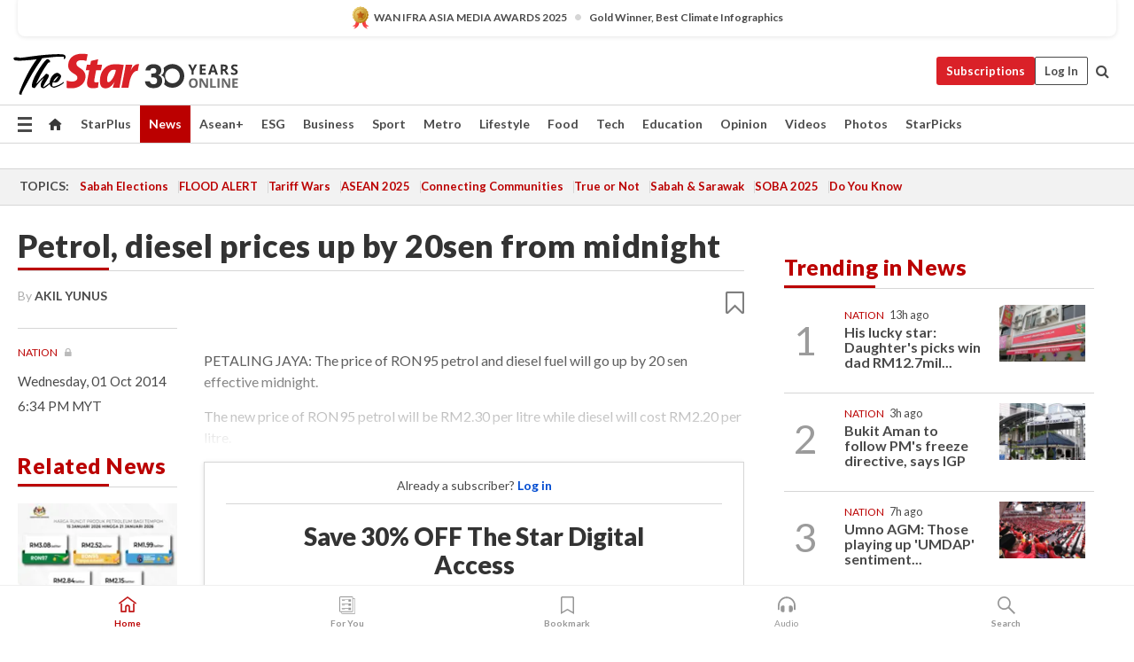

--- FILE ---
content_type: text/html; charset=UTF-8
request_url: https://www.thestar.com.my/News/Nation/2014/10/01/Petrol-Price-increase-20-sen/
body_size: 67910
content:
<!--default_base.blade.php-->
<!DOCTYPE html>
<html lang="en">
<head>
    	<title>Petrol, diesel prices up by 20sen from midnight | The Star</title>
    <link rel="icon" type="image/png" href="https://cdn.thestar.com.my/Themes/img/favicon.ico" />
    

    <!--START: common.blade.php-->
<meta http-equiv="Content-Type" content="text/html;charset=utf-8"/>
<meta name="ROBOTS" content="index,follow,max-image-preview:large"/>
<meta name="viewport" content="width=device-width, initial-scale=1, minimum-scale=1" />
<meta name="at:customer_id" content="">
<meta name="at:subscription_status" content="Inactive">
<!--END: common.blade.php-->
    
                <!--StandardLayout.additionalGlobalHeadHTML-->


<script type="application/ld+json">
{
"@context": "http://schema.org",
"@type": "NewsArticle",
"headline": "Petrol, diesel prices up by 20sen from midnight",
"articleSection": "News",
"creator": "Akil Yunus",
"thumbnailUrl": "https://cdn.thestar.com.my/Themes/img/tsol-default-image2023.png",
"dateCreated": "2014-10-01T10:34:00.000Z", 
"url": "https://www.thestar.com.my/news/nation/2014/10/01/petrol-price-increase-20-sen",
"keywords":["\/News\/Nation" , "Petrol prices", "Ron 95 Diesel", "Increase"],
"author": {"@type":"Person","name":"Akil Yunus","url":"https:\/\/www.thestar.com.my\/authors?q=Akil+Yunus"},
"image": "https://cdn.thestar.com.my/Themes/img/tsol-default-image2023.png",
"datePublished": "2014-10-01T10:34:00.000Z", 
"dateModified": "2019-12-01T03:06:51.000Z"  
}
</script>
<!--START: article.blade.php test-->

    <!-- Android native install app--> 
    <script>     
        if ('serviceWorker' in navigator) { 
          window.addEventListener('load', function() {
            navigator.serviceWorker.register('/theme_metro/js/sw.js').then(function(registration) {
              // Registration was successful
              console.log('ServiceWorker registration successful with scope: ', registration.scope);
            }, function(err) {
              // registration failed :(
              console.log('ServiceWorker registration failed: ', err);
            });
          });
        }
    </script>
    
    <link rel="manifest" href="/theme_metro/js/manifest.json">
	
	<meta property="fb:app_id" content="121120175250633" />
	<meta property="og:url" content="https://www.thestar.com.my/news/nation/2014/10/01/petrol-price-increase-20-sen" />
	<meta property="og:title" content="Petrol, diesel prices up by 20sen from midnight" />
	<meta property="og:description" content="PETALING JAYA: The price of RON95 and diesel fuel will go up by 20sen effective midnight." />
	<meta property="og:type" content="article" />
	<meta property="og:locale" content="en_GB" />
	<meta property="og:site_name" content="The Star" />
	<meta property="og:image:width" content="600" />
	<meta property="og:image:height" content="315" />
	<meta property="og:image" content="https://cdn.thestar.com.my/Themes/img/newTsol_logo_socmedia.png" />
     
    <div class="stickyy">
    <div id="installContainer" style="display:none" class="installApp">  
        <button id="btnClose" type="button"> &times; </button> 
        <div id="imgBox"> 
            <img src="/theme_metro/images/TSOL640x100.png" alt="The Star" onclick="false">   
        </div>
        <button id="btnAdd" type="button"> View </button>   
    </div> 
    </div>
    <style>       
        
        div.stickyy {     
            background-color: white;  
            position: sticky !important; 
            z-index: 200 !important; 
        }   
        
/*        @media  only screen and (max-width: 767px){  
            a.navbar-brand.brand-mobile {
                padding-top: 3px !important;
                margin-top: 12px !important;
            }
        }    */
            
        #installContainer {    
            background-color: white;   
            position: initial;
            display: inline-block;    
        }    
        
        #imgBox {  
            margin-left: 30px;  
        } 
        
        #btnAdd {  
            border: 1px solid #d6d6d6; 
            padding: 1px 8px;
            text-align: center;
            text-decoration: none;  
            position:absolute; 
            border-radius: 3px; 
            right:10%;
            top:30%;
        } 

        #btnClose {
            position:absolute; 
            background:none;
            border:none;
            margin:0;
            padding:0; 
            left: 3%;
            top: 10%;
            font-size: 32px;
        }
         
    </style>    

    <script>     
        
        if (navigator.userAgent.match(/Android/i)) {  
            
            let deferredPrompt;
            
            window.addEventListener('beforeinstallprompt', (e) => {  
              e.preventDefault(); 
              deferredPrompt = e;   
              //btnAdd.style.display = 'block';  
              document.getElementById("installContainer").classList.remove("installApp");  
              document.getElementById("installContainer").classList.add("showInstall");
              document.getElementById("installContainer").style.display = "inline";   
              jQuery('div.stickyy').attr("style", "top: 0 !important; padding-bottom: 3px !important;");
              jQuery('#navbar-main.affix').attr("style", "top: 55px !important;"); 
              
              var position = jQuery(window).scrollTop(); 
              jQuery(window).scroll(function() {
                  var scroll = jQuery(window).scrollTop();
                  if(jQuery('#installContainer').hasClass('showInstall')){
                        if(scroll > position) {
                             //when scrolling down
                             if(jQuery('#navbar-main').hasClass('affix')){ 
                                 jQuery('div.stickyy').attr("style", "top: 0 !important; padding-bottom: 3px !important;");   
                                 jQuery('#navbar-main.affix').attr("style", "top: 55px !important;"); 
                             }
                         }
                         else {
                             if(jQuery('#navbar-main').hasClass('affix-top')){ 
                                 jQuery('div.stickyy').removeAttr("style", "top: 0 !important;");   
                                 jQuery('#navbar-main').removeAttr("style", "top: 55px !important;"); 
                             }
                         }
                       position = scroll;
                  }
              });
              
            });  
               
            btnAdd.addEventListener('click', (e) => {     
              deferredPrompt.prompt();  
              deferredPrompt.userChoice
                .then((choiceResult) => {
                  if (choiceResult.outcome === 'accepted') {
                    console.log('User accepted the A2HS prompt');
                  } else { 
                    console.log('User dismissed the A2HS prompt');
                  }  
                  deferredPrompt = null;
                });  
                
            }); 
            
            btnClose.addEventListener('click', function(){     
               document.getElementById('installContainer').style.display = 'none';
               document.getElementById("installContainer").classList.remove("showInstall");
               jQuery('#installContainer').addClass('installApp');  
            });    
            
        }
         
    </script>



<meta name="description" content="PETALING JAYA: The price of RON95 and diesel fuel will go up by 20sen effective midnight." />
<meta name="keywords" content="Petrol prices,Ron 95 Diesel,Increase" />
<meta name="cXenseParse:smg-keywords" content="Petrol prices" />
<meta name="cXenseParse:smg-keywords" content="Ron 95 Diesel" />
<meta name="cXenseParse:smg-keywords" content="Increase" />
<meta name="cXenseParse:smg-brandsafety" content=""/>
<meta name="pageType" content="article" />
<meta name="url" content="https://www.thestar.com.my/news/nation/2014/10/01/petrol-price-increase-20-sen" />
<meta name="datePublished" content="2014-10-01 18:34:00" />
<meta name="dateModified" content="2019-12-01 11:06:51" />
<meta name="author" content="Akil Yunus" />
<meta name="inLanguage" content="en" />
<meta name="cxenseRandom" content="mkh522riqzq29k93m9if" />
<meta name="page_type" content="Article"/>
<meta name="content_type" content="Article" />
<meta name="content_id" content="0A05D13F-A403-4A61-B7D2-74C077C27450" />
<meta name="content_title" content="Petrol, diesel prices up by 20sen from midnight" />
<meta name="content_category" content="News/Nation" />
<meta name="content_category_alt" content="" />
<meta name="content_author" content="Akil Yunus" />
<meta name="content_sp" content="NA" />
<meta name="content_byline" content="Akil Yunus" />
<meta name="content_agency" content="NA" />
<meta name="content_language" content="English" />
<meta name="content_date" content="2014-10-01" />
<meta name="content_tags" content="NA" />
<meta name="content_tier" content="Metered" />
<meta name="content_length" content="Short" />
<meta name="content_exclusive" content="false" />
<meta name="parsely-metadata" content="{&quot;guid&quot;: &quot;{0A05D13F-A403-4A61-B7D2-74C077C27450}&quot;, &quot;byline&quot;: &quot;Akil Yunus&quot;, &quot;summary&quot;: &quot;PETALING JAYA: The price of RON95 and diesel fuel will go up by 20sen effective midnight.&quot;, &quot;image_url&quot; :&quot;https://cdn.thestar.com.my/Themes/img/tsol-default-image2023.png&quot;,&quot;contain_video&quot;: false,&quot;is_premium&quot;: false,&quot;is_print&quot;: false,&quot;access_type&quot;: &quot;metered&quot; ,&quot;kicker_name&quot;: &quot;Nation&quot;,&quot;kicker_url&quot;: &quot;/news/nation/&quot; } " />
<meta name="thumbnailUrl" content="https://cdn.thestar.com.my/Themes/img/tsol-default-image2023.png" />
<meta property="cXenseParse:author" content="Akil Yunus" />
<meta name="cXenseParse:pageclass" content="article" />
<meta name="cXenseParse:smg-accesstype" content="metered" />
<meta name="cXenseParse:recs:publishtime" content="2014-10-01T18:34:00+0800" />
<meta property="article:modified_time" content="2019-12-01T11:06:51+0800" />
<meta name="cXenseParse:articleid" content="0A05D13F-A403-4A61-B7D2-74C077C27450" />
<meta name="cXenseParse:smg-contenttype" content="Article" />
 
<meta name="cXenseParse:kicker_name" content="Nation" />
<meta name="cXenseParse:kicker_url" content="/news/nation/" />
<meta name="cXenseParse:is_print" content="false" />
<meta name="cXenseParse:is_exclusive" content="false" />
<meta property="article:published_time" content="2014-10-01T18:34:00.000Z" />
<meta property="article:modified_time" content="2019-12-01T11:06:51.000Z"/>
<meta property="article:author" content="Akil Yunus" />
<meta property="article:section" content="News" />
<meta name="twitter:card" content="summary_large_image" />
<meta name="twitter:title" content="Petrol, diesel prices up by 20sen from midnight" />
<meta name="twitter:description" content="PETALING JAYA: The price of RON95 and diesel fuel will go up by 20sen effective midnight." />
<meta name="twitter:image" content="https://cdn.thestar.com.my/Themes/img/newTsol_logo_socmedia.png" />
<meta itemprop="identifier" content="1679505" />
<meta itemprop="headline" content="Petrol, diesel prices up by 20sen from midnight" />
<meta itemprop="pageType" content="article" />
<meta itemprop="articleSection" content="News" />
<meta itemprop="datePublished" content="2014-10-01 18:34:00" />
<meta itemprop="dateModified" content="2019-12-01 11:06:51" />
<meta itemprop="image" content="https://cdn.thestar.com.my/Themes/img/tsol-default-image2023.png" />
<meta name="article_section_name" content="News" />
<meta name="content_sentiment" content="NA" />
<meta name="content_sentiment_magnitude" content="NA" />
<meta name="content_classification_main" content="NA" />
<meta name="content_classification_main_alt" content="NA" />
<meta name="content_classification" content="NA" />
<meta name="content_classification_alt" content="NA" />
<meta name="content_keyword_suggestion" content="NA" />
<link href="https://www.thestar.com.my/news/nation/2014/10/01/petrol-price-increase-20-sen" rel="canonical" >


    <input type="hidden" value="zpUCnlfMoMTRuuXU0BZ/3B1i1fRWYPFoa0xiEPiLwRXHx0V1anYHN1CwGMJTWuZCNgmFLMGWMZJxHH9ysR5l6g+UB5mzcup9XIm676YSbyo10pLAXWoawP4nkOb5OLnF" id="hecs">
<!--END: article.blade.php-->            
    <!-- CSRF Token -->
    <meta name="csrf-token" content="DULbCSnGMMKBK4xXT9PJwNMDIK7cdYwo9p1WvsNY">
    <!-- Global Header scripts -->    
     
            
    <!-- Start Header Script -->
<!-- Anti-flicker snippet (recommended) 
<style>.async-hide { opacity: 0 !important} </style>
<script>(function(a,s,y,n,c,h,i,d,e){s.className+=' '+y;h.start=1*new Date;
h.end=i=function(){s.className=s.className.replace(RegExp(' ?'+y),'')};
(a[n]=a[n]||[]).hide=h;setTimeout(function(){i();h.end=null},c);h.timeout=c;
})(window,document.documentElement,'async-hide','dataLayer',4000,
{'GTM-PVM4TH':true});</script> -->
<meta name="apple-itunes-app" content="app-id=428184176">
<link rel="stylesheet" type="text/css" href="https://cdn.thestar.com.my/Themes/css/bootstrap.min.css" />
<link rel="stylesheet" type="text/css" href="https://fonts.googleapis.com/css?family=Lato:300,300i,400,400i,700,700i,900,900i&display=swap" />
<link href="https://fonts.googleapis.com/icon?family=Material+Icons+Round" rel="stylesheet">
<link href="https://fonts.googleapis.com/icon?family=Material+Icons" rel="stylesheet">
<link rel="stylesheet" type="text/css" href="https://cdn.thestar.com.my/Themes/css/tsol2019_pw.min.css?v=20251201" />
<link rel="stylesheet" type="text/css" href="https://cdn.thestar.com.my/Themes/css/story2017.min.css?v=20250324" />
<link rel="stylesheet" type="text/css" href="https://cdn.thestar.com.my/Themes/css/info.min.css" />
<link rel="stylesheet" type="text/css" href="https://cdn.thestar.com.my/Themes/css/bookmark.min.css?v=20201123" />
<link rel="stylesheet" type="text/css" href="https://cdn.thestar.com.my/Themes/css/main.css?v=202501014" />
<link rel="stylesheet" type="text/css" href="https://cdn.thestar.com.my/Themes/css/promo.min.css">
<link rel="stylesheet" type="text/css" media="only screen and (max-width:767px)" href="https://cdn.thestar.com.my/Themes/css/responsive.min.css">
<link rel="stylesheet" type="text/css" href="https://cdn.thestar.com.my/Themes/css/stock.search.min.css" />
<link rel="stylesheet" type="text/css" href="https://cdn.thestar.com.my/Themes/css/font-awesome.min.css" />
<link rel="stylesheet" type="text/css" href="https://cdn.thestar.com.my/GlobalBar/css/global-bar.min.css"/>
<link rel="stylesheet" type="text/css" href="https://cdn.thestar.com.my/Components/Audio/audio.min.css">
<link rel="stylesheet" type="text/css" href="https://cdn.thestar.com.my/Themes/css/owl.carousel.min.css"/>
<link rel="stylesheet" type="text/css" href="https://cdn.thestar.com.my/Themes/css/style.min.css?v=202512031"/>
<link rel="stylesheet" type="text/css" href="https://cdn.thestar.com.my/Themes/css/header-menu.min.css?v=20250428"/>
<link rel="stylesheet" type="text/css" href="https://cdn.thestar.com.my/Themes/css/30-year-anniversary.min.css?v=20250626"/>

<!-- hide globalbar for tablet -->
<style>@media screen and (min-width: 768px) and (max-width: 1024px){
#thestar-global-bar { display: none; }
body { padding-top: 0 !important; }
#navbar-main.affix { top: 0 !important; }
}</style>
<style>
.sassize{--breakpoint:desktop}@media all and (max-width:991px){.sassize{--breakpoint:tablet}}@media all and (max-width:767px){.sassize{--breakpoint:mobile}}
img[src$="default.gif"] { display: none;}
img[src^="https://content.thestar.com.my/smg/settag/name=lotame/tags="] {display:none;}
.masthead {
  background: url(https://cdn.thestar.com.my/Widgets/Masthead/2025/Christmas.png) no-repeat -5px -3px transparent;
}
.masthead-2 {
    position: absolute;
    width: 250px;
    left: 41%;
    right: 41%;
    top: 12px;
}
.anniv-special{
	display:none;
}
@media only screen and (max-width: 991px) {	
    /*50 years special*/
    .anniv-special{
	display:block;
	margin:0 auto;
	text-align:center;
    }
   .anniv-special img{
        height: auto;
        width: 200px;
        margin-top: 12px;
        margin-bottom: 12px;
    }
}
</style>
<!--<script type="text/javascript" async src="https://experience-ap.piano.io/xbuilder/experience/load?aid=Gr82HQx5pj"></script>-->
<script src="//ajax.googleapis.com/ajax/libs/jquery/3.6.0/jquery.min.js"></script>
<!-- HTML5 Shim and Respond.js IE8 support of HTML5 elements and media queries -->
<!-- WARNING: Respond.js doesn't work if you view the page via file:// -->
<!--[if lt IE 9]>
<script src="https://oss.maxcdn.com/libs/html5shiv/3.7.0/html5shiv.js"></script>
<script src="https://oss.maxcdn.com/libs/respond.js/1.4.2/respond.min.js"></script>
<![endif]-->
<script src="https://cdnjs.cloudflare.com/ajax/libs/URI.js/1.18.10/URI.min.js"></script>
<script src="https://cdnjs.cloudflare.com/ajax/libs/moment.js/2.18.1/moment.min.js"></script>
<script src="https://cdnjs.cloudflare.com/ajax/libs/postscribe/2.0.8/postscribe.min.js"></script>
<script src="https://cdn.thestar.com.my/Themes/js/js.cookie.min.js"></script>
<script src="https://cdn.thestar.com.my/Themes/js/jquery.dotdotdot.min.js"></script>
<script src="https://cdn.jsdelivr.net/npm/vue@2.5.12/dist/vue.min.js"></script>
<script src="https://cdnjs.cloudflare.com/ajax/libs/axios/0.19.0/axios.min.js"></script>
<script src="https://cdn.thestar.com.my/Themes/js/Main.min.js"></script>
<script src="https://cdn.thestar.com.my/Themes/js/widget_mixin.min.js"></script>
<script>var my_jquery = jQuery;</script>
<script>jQuery = my_jquery;</script>
<script src="https://cdn.thestar.com.my/Themes/js/slick.min.js" ></script>
<script type="text/javascript" src="https://cdn.thestar.com.my/Themes/js/jquery.unveil.min.js" defer></script>
<script>

			
var KICKER_FREE_MARKUP='<span class="labels labels--free" data-toggle="tooltip" title="" data-original-title="This is a Free article"><i class="fa fa-unlock"></i></span>'
var KICKER_PREMIUM_MARKUP='<span class="biz-icon" data-toggle="tooltip" title="" id="sbp-tip" data-original-title="Premium">Premium</span>';
var KICKER_LOCK_MARKUP='<span class="biz-icon" data-toggle="tooltip" title="" id="sbp-tip" data-original-title="To unlock the article, click on the headline and log in with your StarBiz Premium account or select a membership to join." aria-describedby="tooltip489695">StarBiz Premium</span>';
var KICKER_UNLOCK_MARKUP='<span class="biz-icon"><i class="fa fa-unlock"></i></span>';
var KICKER_LOCK_MARKUP_V2='<span class="labels labels--gray" data-toggle="tooltip" title="" data-original-title="This is a locked article"><i class="fa fa-lock"></i></span>';
</script>
<!-- Cx FB user linking script begin -->
<script type="text/javascript">
  
    function checkFBLogin() {
     if (window.FB && typeof FB.getLoginStatus === 'function') {
 
        FB.getLoginStatus(function(response) {
          if (response.status === 'connected') {
            // Read the FaceBook user ID
            var fbUserId = response.authResponse.userID;
            
          } else {
            setTimeout(checkFBLogin, 1000);
          }
        });
 
      } else {
        setTimeout(checkFBLogin, 1000);
      }
    }
    checkFBLogin();
</script>
<!-- Cx FB user linking script end -->
<script src="https://cdn.thestar.com.my/Themes/js/owl.carousel.min.js"></script>
<script src="https://cdn.thestar.com.my/Themes/js/parsely-onload.min.js"></script>
<script src="https://cdn.thestar.com.my/Themes/js/mediatag.min.js"></script>
<script src="https://cdn.thestar.com.my/Themes/js/mediatagv3.js"></script>
<script src="https://cdn.thestar.com.my/Themes/js/mediahelper.min.js?v=2021002"></script>
<link rel="apple-touch-icon" sizes="57x57" href="https://cdn.thestar.com.my/Themes/img/touch-icon-precomposed.png">
<link rel="apple-touch-icon" sizes="114x114" href="https://cdn.thestar.com.my/Themes/img/touch-icon-iphone.png">
<link rel="apple-touch-icon" sizes="120x120" href="https://cdn.thestar.com.my/Themes/img/touch-icon-120x120.png">
<link rel="apple-touch-icon" sizes="152x152" href="https://cdn.thestar.com.my/Themes/img/touch-icon-ipad.png">
<link rel="apple-touch-icon" sizes="167x167" href="https://cdn.thestar.com.my/Themes/img/touch-icon-iphone-retina.png">
<link rel="apple-touch-icon" sizes="180x180" href="https://cdn.thestar.com.my/Themes/img/touch-icon-ipad-retina.png">
<link rel="apple-touch-icon" sizes="192x192" href="https://cdn.thestar.com.my/Themes/img/touch-icon-192x192.png">
<link rel="stylesheet" type="text/css" href="https://cdn.thestar.com.my/Themes/css/widgettop.min.css" />
<script src="https://cdn.thestar.com.my/Themes/js/widgettop.min.js"></script>
<!--<script type="text/javascript" src="//s7.addthis.com/js/300/addthis_widget.js#pubid=ra-5dfaeb0face4ad17"></script>-->

<!-- Start Deco masthead -->
<script type="text/javascript">
jQuery(document).ready(function(){
var checkDeco = new Date();
var decoStart = new Date("December 8, 2025 00:00:00");
var decoEnd = new Date("December 31, 2025 23:59:59");
if (checkDeco.getTime() > decoStart.getTime() && checkDeco.getTime() < decoEnd.getTime()){
//This is for regular festival masthead
$("#page-header > div >div").attr("class", "container masthead");

}
});
</script>
<!-- End Deco masthead -->
<script>var rmad = false;</script>

<!-- Sharethis-->
<script type='text/javascript' src='https://platform-api.sharethis.com/js/sharethis.js#property=6475dc6e8b790100199499d6&product=sop' async='async'></script>
<link rel="stylesheet" type="text/css" href="https://cdn.thestar.com.my/Themes/css/sharethis.min.css" />

<link rel="stylesheet" type="text/css" href="https://cdn.thestar.com.my/Themes/css/mustwatch.css" />

<!-- Clarity 20241121-->
<script type="text/javascript">
    (function(c,l,a,r,i,t,y){
        c[a]=c[a]||function(){(c[a].q=c[a].q||[]).push(arguments)};
        t=l.createElement(r);t.async=1;t.src="https://www.clarity.ms/tag/"+i;
        y=l.getElementsByTagName(r)[0];y.parentNode.insertBefore(t,y);
    })(window, document, "clarity", "script", "o0x36t4cob");
</script>

<!-- End Header Script -->            <!-- theme includes js_extra.blade.php -->
<script type="text/javascript">
var viewid = Math.round(Math.random() * 100000000000);
function sasiajserver(size,position){
var SAS = JSON.parse(jQuery('meta[name=SAS]').attr("content"));
var rdm2 = Math.round(Math.random() * 100000000000);
return "https://content.thestar.com.my/smg/jserver/viewid=" + viewid +
    "/random=" + rdm2 +
    "/network=SMG/site=TSOL" +
    "/area=" + SAS.area + 
    "/pagetype=" + SAS.pagetype + 
    "/platform=" + sascalcsize() + 
    "/size=" + size +
    "/position=" + position;
}
function sascalcsize(){var b=window.getComputedStyle(document.querySelector(".sassize"));var a=b.getPropertyValue("--breakpoint");return a};
</script>
<!-- Admiral --> 
<script>
             if (typeof pageType !== "undefined")
         {
         if(pageType == "article"){
                var daxsubscriber = false;
          }
       }
        
</script>
<!-- End Admiral -->
<script>
// show or hide login button
var rmad = false;
var isLogin = false;

tkValid = 0;
// 3 = active , subscriber, has ads free
if (tkValid > 0) {
    isLogin = true;
} 
if (tkValid == "3") {
    rmad = true;
}

jQuery(document).ready(function() {
if (tkValid > 0) {
    jQuery('.btn_login').hide();
    jQuery('.login_menu').show();
    jQuery('.m-login-menu').show();
    jQuery('.m-login-button').attr("style", "display: none !important"); // Override css
} else {
    jQuery('.btn_login').show();
    jQuery('.login_menu').hide();
    jQuery('.m-login-button').show();
    jQuery('.m-login-menu').hide();
}
});
</script>
<!-- PPID --> 
<script type="text/javascript">  
    // client id value will be = encrypted(userid)
    // else client id = encrypted GA ID
    var client_id = "cd91e4b8cc71fc46c35e4608358cc1df5faf72f4";
    var re = new RegExp("^([0-9a-zA-Z]{32,150})$|^([0-9a-fA-F]{8}-[0-9a-fA-F]{4}-[0-9a-fA-F]{4}-[0-9a-fA-F]{4}-[0-9a-fA-F]{12})$");
    var userID = "UA-167768859-1" ;
	
			client_id = "cd91e4b8cc71fc46c35e4608358cc1df5faf72f4";
	
    console.log('client_id: '+client_id);
</script>
<!-- End PPID -->

<!-- CDP Web Insight script -->
<script type = "text/javascript" >
   var _portalId = "564891087";
   var _propId = "564997745";

   var _ATM_TRACKING_ASSOCIATE_UTM = 0 ;
   var _CDP_GA_ACCOUNT_TRACKING_ID = "UA-828580-1";

   var _cdp365Analytics = {
      default_event: 0,
      first_party_domain: ".thestar.com.my",
      dims: {
         users: {
            origin_source: "The Star Online"
         }
      }
   };
(function() {
    var w = window;
    if (w.web_event) return;
    var a = window.web_event = function() {
        a.queue.push(arguments);
    }
    a.propId = _propId;
    a.track = a;
    a.queue = [];
    var e = document.createElement("script");
    e.type = "text/javascript", e.async = !0, e.src = "//st-a.cdp.asia/insight.js";
    var t = document.getElementsByTagName("script")[0];
    t.parentNode.insertBefore(e, t)
})(); </script>
<!-- End of CDP Web Insight script -->

<!-- Chartbeat --> 
<script async src="//static.chartbeat.com/js/chartbeat_mab.js"></script>
<script>
    var chbpage_type = jQuery('meta[name=page_type]').attr("content");
    var chbcontentauthor = jQuery('meta[name=content_byline]').attr("content");
    var contentcat = jQuery('meta[name=content_category]').attr("content");
    var contentaltcat = jQuery('meta[name=content_category_alt]').attr("content");
    var chbpagecat = jQuery('meta[name=page_category]').attr("content");
	var chburl = jQuery("meta[property='og:url']").attr("content");
    var chbaltcats;
    var chballcats = '';
    var chbuser_status = 'anon';

    if (typeof chbpage_type !== "undefined") {

    if (chbpage_type.toLowerCase() == "article" || chbpage_type.toLowerCase() == "category" || chbpage_type.toLowerCase() == "photo listing" ||  chbpage_type.toLowerCase() == "photo gallery") {

        if (typeof chbcontentauthor !== "undefined") {
            if (chbcontentauthor === 'NA') {
                chbcontentauthor = '';
            }
            //else if (chbcontentauthor.indexOf('By') > -1) {
            //chbcontentauthor = chbcontentauthor.replace('By', '');
            //chbcontentauthor = chbcontentauthor.trim();
            //}
            //else if (chbcontentauthor.indexOf('by') > -1) {
            //chbcontentauthor = chbcontentauthor.replace('by', '');
            //chbcontentauthor = chbcontentauthor.trim();
            //}
        } else {
            chbcontentauthor = '';
        }

        if (typeof chbpagecat !== "undefined") {            
            if (chbpagecat === 'NA') {
                chbpagecat = '';
            }

            if (chbpagecat.toLowerCase() === 'starpicks') {
                chbpagecat = 'StarPicks';
            }

            if (chbpagecat.toLowerCase() === 'starplus') {
                chbpagecat = 'StarPlus';
            }

            if (chbpagecat.toLowerCase() === 'aseanplus') {
                chbpagecat = 'AseanPlus';
            }
			
        } else {
            chbpagecat = '';
        }

        if (typeof contentcat !== "undefined") {
            contentcat = cleanContentCategories(contentcat);
            contentcat = contentcat.split('/').join(','); 
        }else{
            contentcat = '';
        }
        if (typeof contentaltcat !== "undefined") {
            contentaltcat = cleanContentCategories(contentaltcat);
            contentaltcat = contentaltcat.split('/').join(','); 
        }else{
            contentaltcat = '';
        }

        if (chbpage_type.toLowerCase() == "category") {
            chballcats = chbpagecat;
        } else if (chbpage_type.toLowerCase() == "photo listing" || chbpage_type.toLowerCase() == "photo gallery") {
            chballcats = 'Photos';
        } else {
            if (contentaltcat !== '') {
                chballcats = contentcat + ',' + contentaltcat; 
            } else {
                chballcats = contentcat;
            }
            
            var customname = ""; 
            var columnName = ""; 
            if( columnName != '' ){
                if( chballcats.toLowerCase().includes("lifestyle,viewpoints"))
                    chballcats = chballcats.replace(/lifestyle,viewpoints/gi, "Lifestyle,Viewpoints," + columnName);
                else if (chballcats.toLowerCase().includes("opinion,columnists"))
                    chballcats = chballcats.replace(/opinion,columnists/gi, "Opinion,Columnists," + columnName);
                else if (chballcats.toLowerCase().includes("sport,say what"))
                    chballcats = chballcats.replace(/sport,say what/gi, "Sport,Say What," + columnName);
                else if (chballcats.toLowerCase().includes("business,insight"))
                    chballcats = chballcats.replace(/business,insight/gi, "Business,Insight," + columnName);
                else if (chballcats.toLowerCase().includes("food,food for thought"))    
                    chballcats = chballcats.replace(/food,food for thought/gi, "Food,Food For Thought," + columnName);
                else if (chballcats.toLowerCase().includes("metro,views"))    
                    chballcats = chballcats.replace(/metro,views/gi, "Metro,Views," + columnName);
                else if (chballcats.toLowerCase().includes("tech,tech thoughts"))    
                    chballcats = chballcats.replace(/tech,tech thoughts/gi, "Tech,Tech Thoughts," + columnName);
            }
        }
    } else if (chbpage_type.toLowerCase() == "subcategory") {
        var pageCat = jQuery('meta[name=page_category]').attr("content");
		var customname = ""; 

                    chballcats = pageCat.split('/').join(',').replace("And", "&").replace("#", "");
                    chbcontentauthor = '';
			
    } else if (chbpage_type.toLowerCase() == "tag") {
        var pageCat = jQuery('meta[name=page_tag]').attr("content");
        chballcats = pageCat;
        chbcontentauthor = '';
    } else {
        chbcontentauthor = '';
        chballcats = '';
    }
} else {
    chbcontentauthor = '';
    chballcats = '';
}
	 
	if (chbcontentauthor != '')
    {
        chbcontentauthor = chbcontentauthor.replace(/\b and \b/i, ",");
        chbcontentauthor = chbcontentauthor.replace(/[^@\s]*@[^@\s]*\.[^@\s]*/, "");
        chbcontentauthor = chbcontentauthor.replace(/([^\v]+) \bBy\b | *\bBy\b/i, "");
		chbcontentauthor = chbcontentauthor.replace(/\s*,\s*/g, ",");
        chbcontentauthor = chbcontentauthor.trim();
    }

    chballcats = cleanContentCategories(chballcats);
	
     
        if (isLogin==true) {
            chbuser_status = 'lgdin';
        }else{
            chbuser_status = 'anon';
        } 
    
    function cleanContentCategories(content){
        //all page_types
        content = content.replace(/starpicks/gi, 'StarPicks');
        content = content.replace(/starplus/gi, 'StarPlus');
        content = content.replace(/aseanplus/gi, 'AseanPlus');
        content = content.replace(/&#039;/gi, "'");
        //article page_types
        content = content.replace(/lifestyle\/entertainment/gi, 'Lifestyle,Entertainment & Style,Entertainment');
        content = content.replace(/lifestyle\/style/gi,         'Lifestyle,Entertainment & Style,Style');
        content = content.replace(/lifestyle\/people/gi,        'Lifestyle,People & Living,People');
        content = content.replace(/lifestyle\/living/gi,        'Lifestyle,People & Living,Living');
        content = content.replace(/lifestyle\/travel/gi,        'Lifestyle,Travel & Culture,Travel');
        content = content.replace(/lifestyle\/culture/gi,       'Lifestyle,Travel & Culture,Culture');
        content = content.replace(/lifestyle\/health/gi,        'Lifestyle,Health & Family,Health');
        content = content.replace(/lifestyle\/family/gi,        'Lifestyle,Health & Family,Family');
        content = content.replace(/sport\/others/gi, 'Sport/Other Sports');
        //subcategory page_types
        if(!content.includes('Other Sports')){
            content = content.replace(/Other Sport/gi, 'Other Sports');
        }

        var result = content;
        result = removeLastChar(result, ',');
        return result;
    }

    function removeLastChar(str,charStr){
        var lastChar = str[str.length -1];
        if(lastChar == charStr){
            str = str.slice(0, -1);
        }
        return str;
    }
	 
	 (function() {
                /** CONFIGURATION START **/
                var _sf_async_config = window._sf_async_config = (window._sf_async_config || {});
                _sf_async_config.uid = 66903;
                _sf_async_config.domain = 'thestar.com.my';
                _sf_async_config.flickerControl = false;
                /*_sf_async_config.useCanonical = true;
                _sf_async_config.useCanonicalDomain = true;*/
				_sf_async_config.path = chburl;
                _sf_async_config.sections = chballcats;
                _sf_async_config.authors = chbcontentauthor;
				_sf_async_config.articleBlockSelector = 'div.in-sec-story,div.focus-story,div.list-listing';

                var _cbq = window._cbq = (window._cbq || []);
                _cbq.push(['_acct', chbuser_status]);

                /** CONFIGURATION END **/
                function loadChartbeat() {
                    var e = document.createElement('script');
                    var n = document.getElementsByTagName('script')[0];
                    e.type = 'text/javascript';
                    e.async = true;
                    e.src = '//static.chartbeat.com/js/chartbeat.js';
                    n.parentNode.insertBefore(e, n);
                }
                loadChartbeat();
        })();
</script>
<!-- End Chartbeat -->        <!-- resources common css_includes.blade.php -->        
    <!-- theme includes css_includes.blade.php -->            <!-- Widget CSS links -->
        <link type="text/css" rel="stylesheet" href="/theme_metro/widgets/article-details/article-details.css"/>
        <!-- Page Header scripts -->
<link href="https://cdn.thestar.com.my/Themes/css/print_v2.css" rel="stylesheet" type="text/css">
<!--<script async src="https://securepubads.g.doubleclick.net/tag/js/gpt.js"></script>
<script async src='//cdn.thestar.com.my/Themes/js/prebid.js'></script>-->
<script async src="https://platform.twitter.com/widgets.js" charset="utf-8"></script>
<script>
if (!rmad) {
  var sectionName = $('meta[name=article_section_name]').attr("content");
  document.write('<scr');
  document.write('ipt src="https://cdn.thestar.com.my/Themes/js/gpt/' + sectionName + 'Story.js?v=20251016_1">');
  document.write("</scr");
  document.write("ipt>");
}

</script>
<script type="text/javascript" src="https://cdn.thestar.com.my/Themes/js/story.min.js?v=20250922" defer></script>
<script type="text/javascript" src="/theme_metro/js/trendingParsely.js"></script>

<!-- Start of Survicate (www.survicate.com) code -->
<script type="text/javascript">
  //(function (w) {
    //var s = document.createElement('script');
    //s.src = '//survey.survicate.com/workspaces/40636b6a623c41a574580c19efa630b6/web_surveys.js';
    //s.async = true;
    //var e = document.getElementsByTagName('script')[0];
    //e.parentNode.insertBefore(s, e);
  //})(window);
</script>
<!-- End of Survicate code -->
<style>.video-container{margin-top:10px;}</style>
<!--<script async src="https://cdn.thestar.com.my/Themes/js/uraapi.min.js"></script>-->

    <script>
        window.Laravel = {"csrfToken":"DULbCSnGMMKBK4xXT9PJwNMDIK7cdYwo9p1WvsNY"}
        var IMAGE_URL = 'https://apicms.thestar.com.my/';
    </script> 
    
</head>

    <body>
        <div class='sassize'></div>
    <!-- Main THEME Content -->
    <!-- page content -->
        <div class="widgettop" id="widgettop" style="display:none;">        
    <div class="flex-container ">
        <div class="firinfo"></div>
        <div class="close">   
            <img id="closeButton" src="https://cdn.thestar.com.my/Themes/img/close.png">
        </div>
    </div>
</div>    <!-- HEADER OF THEME -->
<div id="award-container" class="container" style="display: none;"></div>
<script>
    // hide award container if on /awards page
    if (window.location.pathname === '/awards' || window.location.pathname === '/awards/') {
        document.getElementById('award-container').style.display = 'none';
    } else {
        fetch('https://cdn.thestar.com.my/Components/AwardHighlight/award-highlight.txt' + "?v=" + Date.now())
        .then(response => response.text())
        .then(html => {
            const awardContainer = document.getElementById('award-container');
            awardContainer.innerHTML = html;
            const scripts = awardContainer.getElementsByTagName('script');
            for (let script of scripts) {
            eval(script.innerHTML);
            }
            // Wait for async script to set image src, then wait for image to load
            const checkImage = () => {
                const img = awardContainer.querySelector('.award-icon');
                if (img && img.src && img.src !== window.location.href) {
                    if (img.complete) {
                        awardContainer.style.display = '';
                    } else {
                        img.onload = () => awardContainer.style.display = '';
                        img.onerror = () => awardContainer.style.display = 'none';
                    }
                } else {
                    setTimeout(checkImage, 50);
                }
            };
            checkImage();
        })
        .catch(error => console.error('Error loading award:', error));
    }
</script>

<!-- header_menu -->
<header id="page-header">
    <div class="branding">
        <div class="container">
            <a class="navbar-brand brand-prime" href="/"
               data-list-type="Header"
               data-content-type="Navigation"
               data-content-title="The Star Online"
               data-content-id="https://www.thestar.com.my">
			    <svg class="icon" width="256" height="50" role="img" aria-label="the star online">
                    <image xlink:href="https://cdn.thestar.com.my/Themes/img/logo-tsol-30yrs.svg" src="https://cdn.thestar.com.my/Themes/img/logo-tsol-30yrs.svg" width="256" height="50" border="0"></image>
                </svg>
                <!--<svg class="icon" width="150" height="50" role="img" aria-label="the star online">
                    <image xlink:href="https://cdn.thestar.com.my/Themes/img/logo-tsol-fullv3.svg" src="https://cdn.thestar.com.my/Themes/img/logo-tsol-logov3.png" width="150" height="50" border="0"></image>
                </svg>-->
            </a>
			<div id="iconDesktop" style="display: none"></div>
            <ul class="nav social-branding right">
<!--                <li>
                    <a href="https://newsstand.thestar.com.my/epaper/" target="_blank" class="epaper"
                       data-list-type="Header"
                       data-content-type="App Download"
                       data-content-title="ePaper"
                       data-content-id="https://newsstand.thestar.com.my/epaper/ ">
                        <i class="icon sprite-icon"></i> The Star ePaper
                    </a>
                </li>-->
                                <li class="dropdown dropdown--subscribe top-bar">
                    <a  class="btn--subscribe"
                        data-list-type="Header"
                        data-content-type="Navigation"
                        data-content-title="Subscription"
                        data-content-id="https://www.thestar.com.my/subscription" href="/subscription">Subscriptions</a>
                </li>
                                                 <li id="btn_login" class="btn-login">
                     <a class="login" href="https://sso.thestar.com.my/?lng=en&amp;channel=1&amp;ru=HNQ8Auw31qgZZU47ZjHUhHKJStkK3H51/pPcFdJ1gQ9cFgPiSalasDvF6DeumuZwiSM7moxPFjCwtSgl0yzJKcKYp2AfL+55x4+mmNSbZDJ1f0MtjGF0hePKXcj1tkBtLFWf9VA42kUH0EJbPqIEfjecu/udSvQatYXkXtpYca/SRbzFvJCExGbrtl1aHMtWQLQK4QwJ2Ps2HBEHjyb/Kw=="
                        data-list-type="Header"
                        data-content-type="Outbound Referral"
                        data-content-title="Log In"
                        data-content-id="https://sso.thestar.com.my/?lng=en&amp;channel=1&amp;ru=HNQ8Auw31qgZZU47ZjHUhHKJStkK3H51/pPcFdJ1gQ9cFgPiSalasDvF6DeumuZwiSM7moxPFjCwtSgl0yzJKcKYp2AfL+55x4+mmNSbZDJ1f0MtjGF0hePKXcj1tkBtLFWf9VA42kUH0EJbPqIEfjecu/udSvQatYXkXtpYca/SRbzFvJCExGbrtl1aHMtWQLQK4QwJ2Ps2HBEHjyb/Kw==">
                        Log In
                     </a>
                 </li>
                                 <li id="login_menu" class="dropdown top-bar" style="display:none;">
                        <a id="hllogin" class="log-in-light"><i class="material-icons-round person">person</i></a>
                        <ul class="dropdown-menu log-in 123">
                                                    <li>
                                <a href="https://login.thestar.com.my/accountinfo/profile.aspx" target="_blank"
                                   data-list-type="Profile Management"
                                   data-content-type="Manage Profile"
                                   data-content-title="https://login.thestar.com.my/accountinfo/profile.aspx">Manage Profile
                                </a>
                            </li>
                            <li>
                                <a href="https://login.thestar.com.my/accountinfo/changepassword.aspx" target="_blank"
                                   data-list-type="Profile Management"
                                   data-content-type="Change Password"
                                   data-content-title="https://login.thestar.com.my/accountinfo/changepassword.aspx">Change Password
                                </a>
                            </li>
                            <li>
                                <a href="https://login.thestar.com.my/accountinfo/sessions.aspx" target="_blank"
                                   data-list-type="Profile Management"
                                   data-content-type="Manage Logins"
                                   data-content-title="https://login.thestar.com.my/accountinfo/sessions.aspx">Manage Logins
                                </a>
                            </li>
                            <li style="border-top:1px solid #d6d6d6">
                                <a href="https://login.thestar.com.my/accountinfo/subscriptioninfo.aspx" target="_blank"
                                   data-list-type="Profile Management"
                                   data-content-type="Manage Subscription"
                                   data-content-title="https://login.thestar.com.my/accountinfo/subscriptioninfo.aspx">Manage Subscription
                                </a>
                            </li>
                            <li>
                                <a href="https://login.thestar.com.my/accountinfo/transhistory.aspx" target="_blank"
                                   data-list-type="Profile Management"
                                   data-content-type="Transaction History"
                                   data-content-title="https://login.thestar.com.my/accountinfo/transhistory.aspx">Transaction History
                                </a>
                            </li>
                            <li>
                                <a href="https://login.thestar.com.my/accountinfo/billing.aspx" target="_blank"
                                   data-list-type="Profile Management"
                                   data-content-type="Manage Billing Info"
                                   data-content-title="https://login.thestar.com.my/accountinfo/billing.aspx">Manage Billing Info
                                </a>
                            </li>
                                                                                    <li style="border-top:1px solid #d6d6d6">
                                <a href="https://www.thestar.com.my/foryou/edit"
                                   data-list-type="Profile Management"
                                   data-content-type="Manage For You"
                                   data-content-title="https://www.thestar.com.my/foryou/edit">Manage For You
                                </a>
                            </li>
                            <li style="border-bottom:1px solid #d6d6d6">
                                <a href="https://www.thestar.com.my/saved-articles"
                                   data-list-type="Profile Management"
                                   data-content-type="Manage Bookmarks"
                                   data-content-title="https://www.thestar.com.my/saved-articles">Manage Bookmarks
                                </a>
                            </li>
                                                                                    <li>
                                <a href="https://www.thestar.com.my/subscribe"
                                   data-list-type="Profile Management"
                                   data-content-type="Package & Pricing"
                                   data-content-title="https://www.thestar.com.my/subscribe">Package & Pricing
                                </a>
                            </li>
                                                        <li>
                                <a href="https://www.thestar.com.my/faqs/"
                                   data-list-type="Profile Management"
                                   data-content-type="FAQs"
                                   data-content-title="https://www.thestar.com.my/faqs/">FAQs
                                </a>
                            </li>
                            <li class="log-out">
                                <a href="#" onclick="logout();"
                                   data-list-type="Profile Management"
                                   data-content-type="Log Out"
                                   data-content-title="https://www.thestar.com.my">Log Out
                                </a>
                            </li>
                        </ul>
                    </li>
                     <li class="hidden-xs hidden-sm">
                            <label for="queryly_toggle" style="cursor: pointer;">
							<div class="top-search">
                               <i class="fa fa-search"></i>
							  </div>
                            </label>
                    </li>
            </ul>
        </div>
    </div>
    <nav id="navbar-main" class="navbar navbar-custom" data-spy="affix" data-offset-top="197">
        <div class="container">
            <div class="navbar-header">
                <button type="button" class="navbar-toggle left" data-toggle="collapse" data-target="#tsolmobar" id="btnmobmega">
                <span class="sr-only">Toggle navigation</span>
                <span class="icon-bar"></span>
                <span class="icon-bar"></span>
                <span class="icon-bar"></span>
                <i class="icon-x fa fa-times"></i>
                </button>
                <a class="navbar-brand brand-mobile left" href="/"
                   data-list-type="Header"
                   data-content-type="Navigation"
                   data-content-title="The Star Online"
                   data-content-id="https://www.thestar.com.my">
				   <svg class="icon logo-default" role="img" aria-label="the star online" height="28" width="148">
                        <image width="148" height="28" border="0" xmlns:xlink="http://www.w3.org/1999/xlink" xlink:href="https://cdn.thestar.com.my/Themes/img/logo-tsol-30yrs.svg" src="https://cdn.thestar.com.my/Themes/img/logo-tsol-30yrs.svg"></image>
                    </svg>
                    <svg class="icon logo-small" role="img" aria-label="the star online" height="28" width="84">
                        <image width="84" height="28" border="0" xmlns:xlink="http://www.w3.org/1999/xlink" xlink:href="https://cdn.thestar.com.my/Themes/img/logo-tsol-fullv3.svg" src="https://cdn.thestar.com.my/Themes/img/logo-tsol-logov3.png"></image>
                    </svg>
                    <!--<svg class="icon" role="img" aria-label="the star online" height="28" width="84">
                        <image width="84" height="28" border="0" xmlns:xlink="http://www.w3.org/1999/xlink" xlink:href="https://cdn.thestar.com.my/Themes/img/logo-tsol-fullv3.svg" src="https://cdn.thestar.com.my/Themes/img/logo-tsol-logov3.png"></image>
                    </svg>-->
                </a>
				 <div id="iconMobile" style="display: none"></div>
            </div>
            <div id="tsolnavbar">
                <ul class="nav navbar-nav navbar-left">
                    <li class="show-sd">
                        <button type="button" class="mega-nav-toggle navbar-toggle collapsed hidden-xs" data-toggle="collapse" data-target="#bs-example-navbar-collapse-1" aria-expanded="false">
                            <span class="sr-only">Toggle navigation</span>
                            <span class="icon-bar"></span>
                            <span class="icon-bar"></span>
                            <span class="icon-bar"></span>
                            <i class="icon-x fa fa-times"></i>
                        </button>
                    </li>
                                                            <li >
                                        <a id="navi-home" class="home-light" target="" onclick="ga('send', 'event' , 'TSOL NAVI' , 'Standard' , '/Home/' ); " href="/"
                       data-list-type="Header"
                       data-content-type="Navigation"
                       data-content-title="Home"
                       data-content-id="https://www.thestar.com.my">
                    <i class="icon sprite-icon"></i>
                    </a>
                                        </li>
                                                            <li class=dropdown>
                                        <a id="navi-starplus" class="starplus" target="" onclick="ga('send', 'event' , 'TSOL NAVI' , 'Standard' , '/StarPlus/' ); " href="/starplus"
                       data-list-type="Header"
                       data-content-type="Navigation"
                       data-content-title="StarPlus"
                       data-content-id="https://www.thestar.com.my/starplus">
                    StarPlus
                    </a>
                                        </li>
                                                            <li class=dropdown>
                                        <a id="navi-news" class="news" target="" onclick="ga('send', 'event' , 'TSOL NAVI' , 'Standard' , '/News/' ); " href="/news"
                       data-list-type="Header"
                       data-content-type="Navigation"
                       data-content-title="News"
                       data-content-id="https://www.thestar.com.my/news">
                    News
                    </a>
                                        </li>
                                                            <li class=dropdown>
                                        <a id="navi-asean+" class="asean+" target="" onclick="ga('send', 'event' , 'TSOL NAVI' , 'Standard' , '/AseanPlus/' ); " href="/aseanplus"
                       data-list-type="Header"
                       data-content-type="Navigation"
                       data-content-title="Asean+"
                       data-content-id="https://www.thestar.com.my/aseanplus">
                    Asean+
                    </a>
                                        </li>
                                                            <li class=dropdown>
                                        <a id="navi-esg" class="esg" target="" onclick="ga('send', 'event' , 'TSOL NAVI' , 'Standard' , '/ESG/' ); " href="/esg"
                       data-list-type="Header"
                       data-content-type="Navigation"
                       data-content-title="ESG"
                       data-content-id="https://www.thestar.com.my/esg">
                    ESG
                    </a>
                                        </li>
                                                            <li class=dropdown>
                                        <a id="navi-business" class="business" target="" onclick="ga('send', 'event' , 'TSOL NAVI' , 'Standard' , '/Business/' ); " href="/business"
                       data-list-type="Header"
                       data-content-type="Navigation"
                       data-content-title="Business"
                       data-content-id="https://www.thestar.com.my/business">
                    Business
                    </a>
                                        </li>
                                                            <li class=dropdown>
                                        <a id="navi-sport" class="sport" target="" onclick="ga('send', 'event' , 'TSOL NAVI' , 'Standard' , '/Sport/' ); " href="/sport"
                       data-list-type="Header"
                       data-content-type="Navigation"
                       data-content-title="Sport"
                       data-content-id="https://www.thestar.com.my/sport">
                    Sport
                    </a>
                                        </li>
                                                            <li class=dropdown>
                                        <a id="navi-metro" class="metro" target="" onclick="ga('send', 'event' , 'TSOL NAVI' , 'Standard' , '/Metro/' ); " href="/metro"
                       data-list-type="Header"
                       data-content-type="Navigation"
                       data-content-title="Metro"
                       data-content-id="https://www.thestar.com.my/metro">
                    Metro
                    </a>
                                        </li>
                                                            <li class=dropdown>
                                        <a id="navi-lifestyle" class="lifestyle" target="" onclick="ga('send', 'event' , 'TSOL NAVI' , 'Standard' , '/Lifestyle/' ); " href="/lifestyle"
                       data-list-type="Header"
                       data-content-type="Navigation"
                       data-content-title="Lifestyle"
                       data-content-id="https://www.thestar.com.my/lifestyle">
                    Lifestyle
                    </a>
                                        </li>
                                                            <li class=dropdown>
                                        <a id="navi-food" class="food" target="" onclick="ga('send', 'event' , 'TSOL NAVI' , 'Standard' , '/Food/' ); " href="/food"
                       data-list-type="Header"
                       data-content-type="Navigation"
                       data-content-title="Food"
                       data-content-id="https://www.thestar.com.my/food">
                    Food
                    </a>
                                        </li>
                                                            <li class=dropdown>
                                        <a id="navi-tech" class="tech" target="" onclick="ga('send', 'event' , 'TSOL NAVI' , 'Standard' , '/Tech/' ); " href="/tech"
                       data-list-type="Header"
                       data-content-type="Navigation"
                       data-content-title="Tech"
                       data-content-id="https://www.thestar.com.my/tech">
                    Tech
                    </a>
                                        </li>
                                                            <li class=dropdown>
                                        <a id="navi-education" class="education" target="" onclick="ga('send', 'event' , 'TSOL NAVI' , 'Standard' , '/Education/' ); " href="/education"
                       data-list-type="Header"
                       data-content-type="Navigation"
                       data-content-title="Education"
                       data-content-id="https://www.thestar.com.my/education">
                    Education
                    </a>
                                        </li>
                                                            <li class=dropdown>
                                        <a id="navi-opinion" class="opinion" target="" onclick="ga('send', 'event' , 'TSOL NAVI' , 'Standard' , '/Opinion/' ); " href="/opinion"
                       data-list-type="Header"
                       data-content-type="Navigation"
                       data-content-title="Opinion"
                       data-content-id="https://www.thestar.com.my/opinion">
                    Opinion
                    </a>
                                        </li>
                                                            <li class=dropdown>
                                        <a id="navi-videos" class="videos" target="_blank" onclick="ga('send', 'event' , 'TSOL NAVI' , 'Standard' , 'https://www.thestartv.com/c/news' ); " href="https://www.thestartv.com/c/news" style=""
                       data-list-type="Header"
                       data-content-type="Outbound Referral"
                       data-content-title="Videos"
                       data-content-id="https://www.thestartv.com/c/news">
                    Videos
                    </a>
                                        </li>
                                                            <li class=dropdown>
                                        <a id="navi-photos" class="photos" target="" onclick="ga('send', 'event' , 'TSOL NAVI' , 'Standard' , '/Photos/' ); " href="/photos"
                       data-list-type="Header"
                       data-content-type="Navigation"
                       data-content-title="Photos"
                       data-content-id="https://www.thestar.com.my/photos">
                    Photos
                    </a>
                                        </li>
                                                            <li class=dropdown>
                                        <a id="navi-starpicks" class="starpicks" target="" onclick="ga('send', 'event' , 'TSOL NAVI' , 'Standard' , '/StarPicks/' ); " href="/starpicks"
                       data-list-type="Header"
                       data-content-type="Navigation"
                       data-content-title="StarPicks"
                       data-content-id="https://www.thestar.com.my/starpicks">
                    StarPicks
                    </a>
                                        </li>
                                    </ul>
            </div>
            <ul class="nav navbar-nav navbar-right">
                                 <li class="hidden-lg dropdown dropdown--subscribe">
                    <a class="btn--subscribe" role="button" data-list-type="Header"
 data-content-type="Navigation"
data-content-title="Subscription"
data-content-id="https://www.thestar.com.my/subscription" href="/subscription">Subscriptions</a>
                </li>
                                <li id="btn_login" class="m-login-button hidden-md hidden-lg" style="display: none;">
                                        <a class="login bttn bttn--log" href="https://sso.thestar.com.my/?lng=en&amp;channel=1&amp;ru=HNQ8Auw31qgZZU47ZjHUhHKJStkK3H51/pPcFdJ1gQ9cFgPiSalasDvF6DeumuZwiSM7moxPFjCwtSgl0yzJKcKYp2AfL+55x4+mmNSbZDJ1f0MtjGF0hePKXcj1tkBtLFWf9VA42kUH0EJbPqIEfjecu/udSvQatYXkXtpYca/SRbzFvJCExGbrtl1aHMtWQLQK4QwJ2Ps2HBEHjyb/Kw=="
                       data-list-type="Header"
                       data-content-type="Outbound Referral"
                       data-content-title="Log In"
                       data-content-id="https://sso.thestar.com.my/?lng=en&amp;channel=1&amp;ru=HNQ8Auw31qgZZU47ZjHUhHKJStkK3H51/pPcFdJ1gQ9cFgPiSalasDvF6DeumuZwiSM7moxPFjCwtSgl0yzJKcKYp2AfL+55x4+mmNSbZDJ1f0MtjGF0hePKXcj1tkBtLFWf9VA42kUH0EJbPqIEfjecu/udSvQatYXkXtpYca/SRbzFvJCExGbrtl1aHMtWQLQK4QwJ2Ps2HBEHjyb/Kw==">Log In
                    </a>
                                    </li>
                <li id="login_menu" class="m-login-menu hidden-md hidden-lg" style="display:none;">
                    <a id="hllogin" class="log-in" onclick="toggleDrop()"><i class="material-icons-round person">person</i></a>
                    <ul class="dropdown-menu log-in" id="loginDrop" style="display: none;">
                                                <li>
                            <a href="https://login.thestar.com.my/accountinfo/profile.aspx" target="_blank"
                               data-list-type="Profile Management"
                               data-content-type="Manage Profile"
                               data-content-title="https://login.thestar.com.my/accountinfo/profile.aspx">Manage Profile
                            </a>
                        </li>
                        <li>
                            <a href="https://login.thestar.com.my/accountinfo/changepassword.aspx" target="_blank"
                               data-list-type="Profile Management"
                               data-content-type="Change Password"
                               data-content-title="https://login.thestar.com.my/accountinfo/changepassword.aspx">Change Password
                            </a>
                        </li>
                        <li>
                            <a href="https://login.thestar.com.my/accountinfo/sessions.aspx" target="_blank"
                               data-list-type="Profile Management"
                               data-content-type="Manage Logins"
                               data-content-title="https://login.thestar.com.my/accountinfo/sessions.aspx">Manage Logins
                            </a>
                        </li>
                        <li style="border-top:1px solid #d6d6d6">
                            <a href="https://login.thestar.com.my/accountinfo/subscriptioninfo.aspx" target="_blank"
                               data-list-type="Profile Management"
                               data-content-type="Manage Subscription"
                               data-content-title="https://login.thestar.com.my/accountinfo/subscriptioninfo.aspx">Manage Subscription
                            </a>
                        </li>
                        <li>
                            <a href="https://login.thestar.com.my/accountinfo/transhistory.aspx" target="_blank"
                               data-list-type="Profile Management"
                               data-content-type="Transaction History"
                               data-content-title="https://login.thestar.com.my/accountinfo/transhistory.aspx">Transaction History
                            </a>
                        </li>
                        <li>
                            <a href="https://login.thestar.com.my/accountinfo/billing.aspx" target="_blank"
                               data-list-type="Profile Management"
                               data-content-type="Manage Billing Info"
                               data-content-title="https://login.thestar.com.my/accountinfo/billing.aspx">Manage Billing Info
                            </a>
                        </li>
                                                                        <li style="border-top:1px solid #d6d6d6">
                            <a href="https://www.thestar.com.my/foryou/edit"
                               data-list-type="Profile Management"
                               data-content-type="Manage For You"
                               data-content-title="https://www.thestar.com.my/foryou/edit">Manage For You
                            </a>
                        </li>
                        <li style="border-bottom:1px solid #d6d6d6">
                            <a href="https://www.thestar.com.my/saved-articles"
                               data-list-type="Profile Management"
                               data-content-type="Manage Bookmarks"
                               data-content-title="https://www.thestar.com.my/saved-articles">Manage Bookmarks
                            </a>
                        </li>
                                                                        <li>
                            <a href="https://www.thestar.com.my/subscribe"
                               data-list-type="Profile Management"
                               data-content-type="Package & Pricing"
                               data-content-title="https://www.thestar.com.my/subscribe">Package & Pricing
                            </a>
                        </li>
                                                <li>
                            <a href="https://www.thestar.com.my/faqs/"
                               data-list-type="Profile Management"
                               data-content-type="FAQs"
                               data-content-title="https://www.thestar.com.my/faqs/">FAQs
                            </a>
                        </li>
                        <li class="log-out">
                            <a href="#" onclick="logout();"
                               data-list-type="Profile Management"
                               data-content-type="Log Out"
                               data-content-title="https://www.thestar.com.my">Log Out
                            </a>
                        </li>
                    </ul>
                </li>
                <li class="hidden-xs hidden-sm" id="navisearch" style="display:none;">
                    
                        <label for="queryly_toggle" style="cursor: pointer;">
						<div class="login-search">
                            <i class="fa fa-search"></i>
						</div>
                        </label>
                </li>
            </ul>
        </div>


		<nav class="header__nav-mega nav nav--mega" style="display:none;">
             <form role="search" method="post" id="searchform2" class="form form--search border-b show--tablet-f">
                                <div class="input-group">
                                    <input type="text" id="qTextBox2" class="form-control" placeholder="What are you looking for?" onkeypress="searchKeyPress(event, 'btnSearch2' ); ">
                                    <div id="qStockCodeHolder">
                                        <input type="hidden" id="qStockCodeVal2" value="">
                                    </div>
                                    <div class="input-group-btn2">
                                        <input class="btn btn-default" style="font-weight: bold; border-radius: 0px;line-height: 21px;font-size:14px;" type="button" id="btnSearch2" value="Search" onclick="jQuery('#qTextBox2').addClass('loadinggif'); post('/search/', { query: document.getElementById('qTextBox2').value}, 'get');ga('send', 'event', 'TSOL NAVI', 'Extra-Panel', 'Search Button'); ">
                                    </div>
                         </div>
             </form>

                <ul class="nav__content">

                     
                                        

                            
                            	<li>
                                <a href="/" class="nav__title" target="_self"
                                   data-list-type="Header Mega Menu"
                                   data-content-type="Navigation"
                                   data-content-title="Home"
                                   data-content-id="https://www.thestar.com.my">Home
                                </a>
                                                                                    </li>
                                        

                                                                                    <li>
                            <a class="nav__title" target=""  href="/starplus"
                               data-list-type="Header Mega Menu"
                               data-content-type="Navigation"
                               data-content-title="StarPlus"
                               data-content-id="https://www.thestar.com.my/starplus">
                                StarPlus
                            </a>
                                                                                                                </li>
                                        

                                                                                    <li>
                            <a class="nav__title" target=""  href="/news"
                               data-list-type="Header Mega Menu"
                               data-content-type="Navigation"
                               data-content-title="News"
                               data-content-id="https://www.thestar.com.my/news">
                                News
                            </a>
                                                                                                                <ul class="nav__lists">
                                                                <li>
                                                                        <a href="/news/latest" target=""
                                       data-list-type="Header Mega Menu"
                                       data-content-type="Navigation"
                                       data-content-title="Latest"
                                       data-content-id="https://www.thestar.com.my/news/latest">Latest
                                    </a>
                                                                    </li>
                                                                <li>
                                                                        <a href="/news/nation" target=""
                                       data-list-type="Header Mega Menu"
                                       data-content-type="Navigation"
                                       data-content-title="Nation"
                                       data-content-id="https://www.thestar.com.my/news/nation">Nation
                                    </a>
                                                                    </li>
                                                                <li>
                                                                        <a href="/news/world" target=""
                                       data-list-type="Header Mega Menu"
                                       data-content-type="Navigation"
                                       data-content-title="World"
                                       data-content-id="https://www.thestar.com.my/news/world">World
                                    </a>
                                                                    </li>
                                                                <li>
                                                                        <a href="/news/environment" target=""
                                       data-list-type="Header Mega Menu"
                                       data-content-type="Navigation"
                                       data-content-title="Environment"
                                       data-content-id="https://www.thestar.com.my/news/environment">Environment
                                    </a>
                                                                    </li>
                                                                <li>
                                                                        <a href="/news/in-other-media" target=""
                                       data-list-type="Header Mega Menu"
                                       data-content-type="Navigation"
                                       data-content-title="In Other Media"
                                       data-content-id="https://www.thestar.com.my/news/in-other-media">In Other Media
                                    </a>
                                                                    </li>
                                                                <li>
                                                                        <a href="/news/true-or-not" target=""
                                       data-list-type="Header Mega Menu"
                                       data-content-type="Navigation"
                                       data-content-title="True or Not"
                                       data-content-id="https://www.thestar.com.my/news/true-or-not">True or Not
                                    </a>
                                                                    </li>
                                                                <li>
                                                                        <a href="/news/focus" target=""
                                       data-list-type="Header Mega Menu"
                                       data-content-type="Navigation"
                                       data-content-title="Focus"
                                       data-content-id="https://www.thestar.com.my/news/focus">Focus
                                    </a>
                                                                    </li>
                                                            </ul>
                                                        </li>
                                        

                                                                                    <li>
                            <a class="nav__title" target=""  href="/aseanplus"
                               data-list-type="Header Mega Menu"
                               data-content-type="Navigation"
                               data-content-title="Asean+"
                               data-content-id="https://www.thestar.com.my/aseanplus">
                                Asean+
                            </a>
                                                                                                                </li>
                                        

                                                                                    <li>
                            <a class="nav__title" target=""  href="/esg"
                               data-list-type="Header Mega Menu"
                               data-content-type="Navigation"
                               data-content-title="ESG"
                               data-content-id="https://www.thestar.com.my/esg">
                                ESG
                            </a>
                                                                                                                </li>
                                        

                                                                                    <li>
                            <a class="nav__title" target=""  href="/business"
                               data-list-type="Header Mega Menu"
                               data-content-type="Navigation"
                               data-content-title="Business"
                               data-content-id="https://www.thestar.com.my/business">
                                Business
                            </a>
                                                                                                                <ul class="nav__lists">
                                                                <li>
                                                                        <a href="/business" target=""
                                       data-list-type="Header Mega Menu"
                                       data-content-type="Navigation"
                                       data-content-title="News"
                                       data-content-id="https://www.thestar.com.my/business">News
                                    </a>
                                  </li>
                                                                    </li>
                                                                <li>
                                                                        <a href="/business/insight" target=""
                                       data-list-type="Header Mega Menu"
                                       data-content-type="Navigation"
                                       data-content-title="Insight"
                                       data-content-id="https://www.thestar.com.my/business/insight">Insight
                                    </a>
                                                                    </li>
                                                                <li>
                                                                        <a href="/business/unit-trust" target=""
                                       data-list-type="Header Mega Menu"
                                       data-content-type="Navigation"
                                       data-content-title="Unit Trust"
                                       data-content-id="https://www.thestar.com.my/business/unit-trust">Unit Trust
                                    </a>
                                                                    </li>
                                                                <li>
                                                                        <a href="/business/exchange-rates" target=""
                                       data-list-type="Header Mega Menu"
                                       data-content-type="Navigation"
                                       data-content-title="Exchange Rates"
                                       data-content-id="https://www.thestar.com.my/business/exchange-rates">Exchange Rates
                                    </a>
                                                                    </li>
                                                                <li>
                                                                        <a href="http://biz.thestar.com.my/portfolio/" target="_blank"
                                       data-list-type="Header Mega Menu"
                                       data-content-type="Outbound Referral"
                                       data-content-title="My Portfolio"
                                       data-content-id="http://biz.thestar.com.my/portfolio/">My Portfolio
                                    </a>
                                                                    </li>
                                                            </ul>
                                                        </li>
                                        

                                                                                    	<li>
                            <a class="nav__title" href="/business/marketwatch" target=""
                               data-list-type="Header Mega Menu"
                               data-content-type="Navigation"
                               data-content-title="Market Watch"
                               data-content-id="https://www.thestar.com.my/business/marketwatch">
                                Market Watch
                            </a>
                                                                                                                <ul class="nav__lists">
                                                                <li>
                                                                        <a href="/business/marketwatch" target=""
                                       data-list-type="Header Mega Menu"
                                       data-content-type="Navigation"
                                       data-content-title="Bursa Overview"
                                       data-content-id="https://www.thestar.com.my/business/marketwatch">Bursa Overview
                                    </a>
                                                                    </li>
                                                                <li>
                                                                        <a href="/business/martketwatch/Stock-List" target=""
                                       data-list-type="Header Mega Menu"
                                       data-content-type="Navigation"
                                       data-content-title="Market Movers"
                                       data-content-id="https://www.thestar.com.my/business/martketwatch/stock-list">Market Movers
                                    </a>
                                                                    </li>
                                                                <li>
                                                                        <a href="/business/martketwatch/Financial-Results" target=""
                                       data-list-type="Header Mega Menu"
                                       data-content-type="Navigation"
                                       data-content-title="Financial Results"
                                       data-content-id="https://www.thestar.com.my/business/martketwatch/financial-results">Financial Results
                                    </a>
                                                                    </li>
                                                                <li>
                                                                        <a href="/business/martketwatch/Dividends" target=""
                                       data-list-type="Header Mega Menu"
                                       data-content-type="Navigation"
                                       data-content-title="Dividends"
                                       data-content-id="https://www.thestar.com.my/business/martketwatch/dividends">Dividends
                                    </a>
                                                                    </li>
                                                                <li>
                                                                        <a href="/business/martketwatch/Bonus" target=""
                                       data-list-type="Header Mega Menu"
                                       data-content-type="Navigation"
                                       data-content-title="Bonus"
                                       data-content-id="https://www.thestar.com.my/business/martketwatch/bonus">Bonus
                                    </a>
                                                                    </li>
                                                                <li>
                                                                        <a href="/business/martketwatch/IPO" target=""
                                       data-list-type="Header Mega Menu"
                                       data-content-type="Navigation"
                                       data-content-title="IPO"
                                       data-content-id="https://www.thestar.com.my/business/martketwatch/ipo">IPO
                                    </a>
                                                                    </li>
                                                            </ul>
                                                        </li>
                                        

                                                                                    <li>
                            <a class="nav__title" target=""  href="/sport"
                               data-list-type="Header Mega Menu"
                               data-content-type="Navigation"
                               data-content-title="Sport"
                               data-content-id="https://www.thestar.com.my/sport">
                                Sport
                            </a>
                                                                                                                <ul class="nav__lists">
                                                                <li>
                                                                        <a href="/sport/football" target=""
                                       data-list-type="Header Mega Menu"
                                       data-content-type="Navigation"
                                       data-content-title="Football"
                                       data-content-id="https://www.thestar.com.my/sport/football">Football
                                    </a>
                                                                    </li>
                                                                <li>
                                                                        <a href="/sport/golf" target=""
                                       data-list-type="Header Mega Menu"
                                       data-content-type="Navigation"
                                       data-content-title="Golf"
                                       data-content-id="https://www.thestar.com.my/sport/golf">Golf
                                    </a>
                                                                    </li>
                                                                <li>
                                                                        <a href="/sport/badminton" target=""
                                       data-list-type="Header Mega Menu"
                                       data-content-type="Navigation"
                                       data-content-title="Badminton"
                                       data-content-id="https://www.thestar.com.my/sport/badminton">Badminton
                                    </a>
                                                                    </li>
                                                                <li>
                                                                        <a href="/sport/tennis" target=""
                                       data-list-type="Header Mega Menu"
                                       data-content-type="Navigation"
                                       data-content-title="Tennis"
                                       data-content-id="https://www.thestar.com.my/sport/tennis">Tennis
                                    </a>
                                                                    </li>
                                                                <li>
                                                                        <a href="/sport/motorsport" target=""
                                       data-list-type="Header Mega Menu"
                                       data-content-type="Navigation"
                                       data-content-title="Motorsport"
                                       data-content-id="https://www.thestar.com.my/sport/motorsport">Motorsport
                                    </a>
                                                                    </li>
                                                                <li>
                                                                        <a href="/sport/athletics" target=""
                                       data-list-type="Header Mega Menu"
                                       data-content-type="Navigation"
                                       data-content-title="Athletics"
                                       data-content-id="https://www.thestar.com.my/sport/athletics">Athletics
                                    </a>
                                                                    </li>
                                                                <li>
                                                                        <a href="/sport/hockey" target=""
                                       data-list-type="Header Mega Menu"
                                       data-content-type="Navigation"
                                       data-content-title="Hockey"
                                       data-content-id="https://www.thestar.com.my/sport/hockey">Hockey
                                    </a>
                                                                    </li>
                                                                <li>
                                                                        <a href="/sport/other-sport" target=""
                                       data-list-type="Header Mega Menu"
                                       data-content-type="Navigation"
                                       data-content-title="Other Sports"
                                       data-content-id="https://www.thestar.com.my/sport/other-sport">Other Sports
                                    </a>
                                                                    </li>
                                                                <li>
                                                                        <a href="/sport/say-what" target=""
                                       data-list-type="Header Mega Menu"
                                       data-content-type="Navigation"
                                       data-content-title="Say What"
                                       data-content-id="https://www.thestar.com.my/sport/say-what">Say What
                                    </a>
                                                                    </li>
                                                            </ul>
                                                        </li>
                                        

                                                                                    <li>
                            <a class="nav__title" target=""  href="/metro"
                               data-list-type="Header Mega Menu"
                               data-content-type="Navigation"
                               data-content-title="Metro"
                               data-content-id="https://www.thestar.com.my/metro">
                                Metro
                            </a>
                                                                                                                <ul class="nav__lists">
                                                                <li>
                                                                        <a href="/metro/metro-news" target=""
                                       data-list-type="Header Mega Menu"
                                       data-content-type="Navigation"
                                       data-content-title="Metro News"
                                       data-content-id="https://www.thestar.com.my/metro/metro-news">Metro News
                                    </a>
                                                                    </li>
                                                                <li>
                                                                        <a href="/metro/community-sports" target=""
                                       data-list-type="Header Mega Menu"
                                       data-content-type="Navigation"
                                       data-content-title="Community Sports"
                                       data-content-id="https://www.thestar.com.my/metro/community-sports">Community Sports
                                    </a>
                                                                    </li>
                                                                <li>
                                                                        <a href="/metro/views" target=""
                                       data-list-type="Header Mega Menu"
                                       data-content-type="Navigation"
                                       data-content-title="Views"
                                       data-content-id="https://www.thestar.com.my/metro/views">Views
                                    </a>
                                                                    </li>
                                                            </ul>
                                                        </li>
                                        

                                                                                    <li>
                            <a class="nav__title" target=""  href="/lifestyle"
                               data-list-type="Header Mega Menu"
                               data-content-type="Navigation"
                               data-content-title="Lifestyle"
                               data-content-id="https://www.thestar.com.my/lifestyle">
                                Lifestyle
                            </a>
                                                                                                                <ul class="nav__lists">
                                                                <li>
                                                                        <a href="/lifestyle/entertainment-and-style" target=""
                                       data-list-type="Header Mega Menu"
                                       data-content-type="Navigation"
                                       data-content-title="Entertainment &amp;amp; Style"
                                       data-content-id="https://www.thestar.com.my/lifestyle/entertainment-and-style">Entertainment &amp; Style
                                    </a>
                                                                    </li>
                                                                <li>
                                                                        <a href="/lifestyle/people-and-living" target=""
                                       data-list-type="Header Mega Menu"
                                       data-content-type="Navigation"
                                       data-content-title="People &amp;amp; Living"
                                       data-content-id="https://www.thestar.com.my/lifestyle/people-and-living">People &amp; Living
                                    </a>
                                                                    </li>
                                                                <li>
                                                                        <a href="/lifestyle/health-and-family" target=""
                                       data-list-type="Header Mega Menu"
                                       data-content-type="Navigation"
                                       data-content-title="Health &amp;amp; Family"
                                       data-content-id="https://www.thestar.com.my/lifestyle/health-and-family">Health &amp; Family
                                    </a>
                                                                    </li>
                                                                <li>
                                                                        <a href="/lifestyle/travel-and-culture" target=""
                                       data-list-type="Header Mega Menu"
                                       data-content-type="Navigation"
                                       data-content-title="Travel &amp;amp; Culture"
                                       data-content-id="https://www.thestar.com.my/lifestyle/travel-and-culture">Travel &amp; Culture
                                    </a>
                                                                    </li>
                                                                <li>
                                                                        <a href="/lifestyle/viewpoints" target=""
                                       data-list-type="Header Mega Menu"
                                       data-content-type="Navigation"
                                       data-content-title="Viewpoints"
                                       data-content-id="https://www.thestar.com.my/lifestyle/viewpoints">Viewpoints
                                    </a>
                                                                    </li>
                                                            </ul>
                                                        </li>
                                        

                                                                                    <li>
                            <a class="nav__title" target=""  href="/food"
                               data-list-type="Header Mega Menu"
                               data-content-type="Navigation"
                               data-content-title="Food"
                               data-content-id="https://www.thestar.com.my/food">
                                Food
                            </a>
                                                                                                                <ul class="nav__lists">
                                                                <li>
                                                                        <a href="/food/food-news" target=""
                                       data-list-type="Header Mega Menu"
                                       data-content-type="Navigation"
                                       data-content-title="Food News"
                                       data-content-id="https://www.thestar.com.my/food/food-news">Food News
                                    </a>
                                                                    </li>
                                                                <li>
                                                                        <a href="/food/eating-out" target=""
                                       data-list-type="Header Mega Menu"
                                       data-content-type="Navigation"
                                       data-content-title="Eating Out"
                                       data-content-id="https://www.thestar.com.my/food/eating-out">Eating Out
                                    </a>
                                                                    </li>
                                                                <li>
                                                                        <a href="/food/food-for-thought" target=""
                                       data-list-type="Header Mega Menu"
                                       data-content-type="Navigation"
                                       data-content-title="Food for Thought"
                                       data-content-id="https://www.thestar.com.my/food/food-for-thought">Food for Thought
                                    </a>
                                                                    </li>
                                                                <li>
                                                                        <a href="https://www.kuali.com/" target="_blank"
                                       data-list-type="Header Mega Menu"
                                       data-content-type="Outbound Referral"
                                       data-content-title="Kuali"
                                       data-content-id="https://www.kuali.com/">Kuali
                                    </a>
                                                                    </li>
                                                            </ul>
                                                        </li>
                                        

                                                                                    <li>
                            <a class="nav__title" target=""  href="/tech"
                               data-list-type="Header Mega Menu"
                               data-content-type="Navigation"
                               data-content-title="Tech"
                               data-content-id="https://www.thestar.com.my/tech">
                                Tech
                            </a>
                                                                                                                <ul class="nav__lists">
                                                                <li>
                                                                        <a href="/tech/tech-thoughts" target=""
                                       data-list-type="Header Mega Menu"
                                       data-content-type="Navigation"
                                       data-content-title="Tech Thoughts"
                                       data-content-id="https://www.thestar.com.my/tech/tech-thoughts">Tech Thoughts
                                    </a>
                                                                    </li>
                                                            </ul>
                                                        </li>
                                        

                                                                                    <li>
                            <a class="nav__title" target=""  href="/education"
                               data-list-type="Header Mega Menu"
                               data-content-type="Navigation"
                               data-content-title="Education"
                               data-content-id="https://www.thestar.com.my/education">
                                Education
                            </a>
                                                                                                                <ul class="nav__lists">
                                                                <li>
                                                                        <a href="/education/news" target=""
                                       data-list-type="Header Mega Menu"
                                       data-content-type="Navigation"
                                       data-content-title="News"
                                       data-content-id="https://www.thestar.com.my/education/news">News
                                    </a>
                                                                    </li>
                                                            </ul>
                                                        </li>
                                        

                                                                                    <li>
                            <a class="nav__title" target=""  href="/opinion"
                               data-list-type="Header Mega Menu"
                               data-content-type="Navigation"
                               data-content-title="Opinion"
                               data-content-id="https://www.thestar.com.my/opinion">
                                Opinion
                            </a>
                                                                                                                <ul class="nav__lists">
                                                                <li>
                                                                        <a href="/opinion/columnists" target=""
                                       data-list-type="Header Mega Menu"
                                       data-content-type="Navigation"
                                       data-content-title="Columnists"
                                       data-content-id="https://www.thestar.com.my/opinion/columnists">Columnists
                                    </a>
                                                                    </li>
                                                                <li>
                                                                        <a href="/opinion/letters" target=""
                                       data-list-type="Header Mega Menu"
                                       data-content-type="Navigation"
                                       data-content-title="Letters"
                                       data-content-id="https://www.thestar.com.my/opinion/letters">Letters
                                    </a>
                                                                    </li>
                                                            </ul>
                                                        </li>
                                        

                                                                                    	<li>
                            <a class="nav__title" target="_blank"
                               href="https://www.thestartv.com/c/news"
                               data-list-type="Header Mega Menu"
                               data-content-type="Outbound Referral"
                               data-content-title="Videos"
                               data-content-id="https://www.thestartv.com/c/news">
                                Videos
                            </a>
                                                                                                                </li>
                                        

                                                                                    <li>
                            <a class="nav__title" target=""  href="/photos"
                               data-list-type="Header Mega Menu"
                               data-content-type="Navigation"
                               data-content-title="Photos"
                               data-content-id="https://www.thestar.com.my/photos">
                                Photos
                            </a>
                                                                                                                </li>
                                        

                                                                                    <li>
                            <a class="nav__title" target=""  href="/starpicks"
                               data-list-type="Header Mega Menu"
                               data-content-type="Navigation"
                               data-content-title="StarPicks"
                               data-content-id="https://www.thestar.com.my/starpicks">
                                StarPicks
                            </a>
                                                                                                                </li>
                                        

                                                                                    	<li>
                            <a id="mega_more" class="nav__title" target=""  href="#"
                               data-list-type="Header Mega Menu"
                               data-content-type="Navigation"
                               data-content-title="More"
                               data-content-id="https://www.thestar.com.my">
                                More
                            </a>
                                                                                                                <ul class="nav__lists">
                                                                <li>
                                                                        <a href="https://starsearch.thestar.com.my/" target="_blank"
                                       data-list-type="Header Mega Menu"
                                       data-content-type="Outbound Referral"
                                       data-content-title="Classifieds"
                                       data-content-id="https://starsearch.thestar.com.my/">Classifieds
                                    </a>
                                                                    </li>
                                                                <li>
                                                                        <a href="https://events.thestar.com.my/" target="_blank"
                                       data-list-type="Header Mega Menu"
                                       data-content-type="Outbound Referral"
                                       data-content-title="Events"
                                       data-content-id="https://events.thestar.com.my/">Events
                                    </a>
                                                                    </li>
                                                                <li>
                                                                        <a href="https://www.starcherish.com/" target="_blank"
                                       data-list-type="Header Mega Menu"
                                       data-content-type="Outbound Referral"
                                       data-content-title="StarCherish.com"
                                       data-content-id="https://www.starcherish.com/">StarCherish.com
                                    </a>
                                                                    </li>
                                                            </ul>
                                                        </li>
                                       </ul>
            </nav>

    </nav>
</header>
<script type="text/javascript" src="https://cdn.thestar.com.my/Themes/js/navigation/navi-selection-revamp.js?v=20191107"></script> <!-- Navigation Class Selection -->
<script type="text/javascript" src="https://cdn.thestar.com.my/Themes/js/auto.complete/jquery.mockjax.min.js"></script> <!-- Auto Complete Library -->
<script type="text/javascript" src="https://cdn.thestar.com.my/Themes/js/auto.complete/jquery.autocomplete.min.js"></script><!-- Auto Complete Library -->
<script type="text/javascript" src="https://s3.ap-southeast-1.amazonaws.com/biz.thestar.com.my/json/stocklookup.js" defer></script><!-- Auto Complete Lookup Table -->
<script type="text/javascript" src="https://cdn.thestar.com.my/Themes/js/auto.complete/search-menu-1.1.min.js"></script> <!-- Search Box Configuration -->

<script>
function toggleDrop() {
  var x = document.getElementById("loginDrop");
  if (x.style.display === "none") {
    x.style.display = "block";
    //document.getElementById("tsolmobar").classList.remove("collapse");
    //document.getElementById("tsolmobar").classList.remove("in");
  } else {
    x.style.display = "none";
  }
}

function toggleSubDrop() {
  var y = document.getElementById("subDrop");
  if (y.style.display === "none") {
    y.style.display = "block";
    document.getElementById("tsolmobar").classList.remove("collapse");
    document.getElementById("tsolmobar").classList.remove("in");
  } else {
    y.style.display = "none";
  }
}

$(".navbar-toggle").click(function(){
  var x = document.getElementById("loginDrop");
  if (x.style.display === "block") {
    x.style.display = "none";
  }
});

</script>


<input type="hidden" name="hfldUrl1" id="hfldUrl1" value="HNQ8Auw31qgZZU47ZjHUhHKJStkK3H51/pPcFdJ1gQ9cFgPiSalasDvF6DeumuZwiSM7moxPFjCwtSgl0yzJKcKYp2AfL+55x4+mmNSbZDJ1f0MtjGF0hePKXcj1tkBtLFWf9VA42kUH0EJbPqIEfjecu/udSvQatYXkXtpYca/SRbzFvJCExGbrtl1aHMtWQLQK4QwJ2Ps2HBEHjyb/Kw==" />
	
        <div id="wrapper">
		<div class="wrapper-maincontent">
			<main class="content-wrap">
		    <!-- ****************************** BOOTSTRAP WIDGETS ********************************* -->
    
    <div class="container-fluid ">
	    <div class="row">
                <div class="col-md-12 noPadding col-xs-12">
                    <!-- widget-4614 -->
<div id="widget-4614">
<script>
  var widgetId = '4614'; 
  if (rmad) {
     $("#widget-" + widgetId).remove();
  }
</script>
<!--
<script type="text/javascript" language="JavaScript">
if(sascalcsize() == "mobile"){
document.write("<div id='div-gpt-ad-1712034413830-0' >");
document.write("<scr");
document.write("ipt>");
document.write("googletag.cmd.push(function() { googletag.display('div-gpt-ad-1712034413830-0'); googletag.pubads().refresh([gptAdSlots[16]]);});");
document.write("</scr");
document.write("ipt>");
document.write("</div>");
}
</script>
-->
</div>
                </div>
            </div>
	</div>
<div class="container-fluid ">
	    <div class="row">
                <div class="col-md-12 noPadding col-xs-12">
                    <!-- widget-1325 -->
<div id="widget-1325">
<script>
  var widgetId = '1325'; 
  if (rmad) {
     $("#widget-" + widgetId).remove();
  }
</script>
<div id='div-gpt-ad-Mobile_TSOL_SP_BTF_MobileCard'></div>
<script type="text/javascript" language="JavaScript">
if(sascalcsize() != "mobile") {
var dcw=0;
if(!window.innerWidth)  //IE
if(!(document.documentElement.clientWidth==0))dcw=document.documentElement.clientWidth;  //strict mode
else dcw=document.body.clientWidth;  //quirks mode
else dcw=window.innerWidth;  //w3c
leftPosition=(dcw-1024)/2+"px";

var dch=0;
if(!window.innerWidth)  //IE
if(!(document.documentElement.clientWidth==0)) dch=document.documentElement.clientHeight;  //strict mode
else dch=document.body.clientHeight;  //quirks mode
else dch=window.innerHeight;  //w3c
topPosition=(dch-600)/2+"px";

document.write("<div id='div-gpt-ad-Desktop_TSOL_News_SP_Mid_STO' >");
$("#div-gpt-ad-Desktop_TSOL_News_SP_Mid_STO" ).insertBefore( $( ".wrapper-maincontent" ) );
document.write("<scr");
document.write("ipt>");
document.write("googletag.cmd.push(function() { googletag.display('div-gpt-ad-Desktop_TSOL_News_SP_Mid_STO'); googletag.pubads().refresh([gptAdSlots[4]]);});");
document.write("document.getElementById('div-gpt-ad-Desktop_TSOL_News_SP_Mid_STO').setAttribute('style', 'position:fixed;z-index:99999;width:1px;top:" + topPosition + ";left:" + leftPosition+"');");
document.write("</scr");
document.write("ipt>");
document.write("</div>");
}
/*
jQuery(document).ready(function(){
if(sascalcsize() == "mobile"){
postscribe('#div-gpt-ad-Mobile_TSOL_SP_BTF_MobileCard', '<script> googletag.cmd.push(function() { googletag.display("div-gpt-ad-Mobile_TSOL_SP_BTF_MobileCard");googletag.pubads().refresh([gptAdSlots[12]]);}); <\/script>');
}
});
*/
</script>

<!--
    <style>
@media screen and (min-width: 767px) {
    /*advertisement css*/
	.desktop-megalead-div {
		height:250px;
		display:table;
    }
    .desktop-megalead {
		width: 990px;
		display:table-cell;
		vertical-align: middle;
		/*min-height:125px;*/
    }
}
@media only screen and (max-width: 766px) {
    /*advertisement css*/
	.mobile-megalead-div {
		width: 320px;
		height:200px;
		display:table;
		margin: 0px auto;
    }
    .mobile-megalead {
		display:table-cell;
		vertical-align: middle;
		margin: 0px auto;
    }
}
</style>
 
 <section class="Inline Ads-slot" style="padding-top:5px;padding-bottom:5px;"><div class="ads"><div class="megaleaderboard">
 <div class="desktop-megalead-div">
<div id='div-gpt-ad-Desktop_TSOL_News_SP_ATF_Megalead' class="desktop-megalead">
</div>
</div>
<div class="mobile-megalead-div">
<div id='div-gpt-ad-Mobile_TSOL_News_SP_ATF_MobileMegalead' class="mobile-megalead">
</div>
</div>
</div></div></section>
<script type="text/javascript">
	(function () {

    if (sascalcsize() != "mobile") {
     googletag.cmd.push(function() { googletag.display('div-gpt-ad-Desktop_TSOL_News_SP_ATF_Megalead'); googletag.pubads().refresh([gptAdSlots[3]]);});

	}
	else{
      googletag.cmd.push(function() { googletag.display('div-gpt-ad-Mobile_TSOL_News_SP_ATF_MobileMegalead'); googletag.pubads().refresh([gptAdSlots[5]]);});
	}
})();
 </script>
-->

<!-- Begin Masthead Top Ads  -->
<section class="Inline Ads-slot" style="padding-top:5px;padding-bottom:5px;"><div class="ads"><div class="megaleaderboard">
<script type="text/javascript" language="JavaScript">
if(sascalcsize() != "mobile"){
document.write("<div id='div-gpt-ad-TSOL_Web_News_SP_Masthead_Top' >");
document.write("<scr");
document.write("ipt>");
document.write("googletag.cmd.push(function() { googletag.display('div-gpt-ad-TSOL_Web_News_SP_Masthead_Top'); googletag.pubads().refresh([gptAdSlots[20]]); });");
document.write("</scr");
document.write("ipt>");
document.write("</div>");
} else {
document.write("<div id='div-gpt-ad-TSOL_Web_News_SP_Masthead_Top' >");
document.write("<scr");
document.write("ipt>");
document.write("googletag.cmd.push(function() { googletag.display('div-gpt-ad-TSOL_Web_News_SP_Masthead_Top'); googletag.pubads().refresh([gptAdSlots[21]]); });");
document.write("</scr");
document.write("ipt>");
document.write("</div>");
}
</script>
</div></div></section>
<!-- End Masthead Top Ads  -->
</div>
                </div>
            </div>
	</div>
<div class="container-fluid ">
	    <div class="row">
                <div class="col-md-12 noPadding col-xs-12">
                    <!-- widget-4071 -->
<div id="widget-4071">
<script>
  var widgetId = '4071'; 
  if (rmad) {
     $("#widget-" + widgetId).remove();
  }
</script>
<div id="div-gpt-ad-1610954210262-0" style="width: 1px; height: 1px;"><script>   googletag.cmd.push(function() { googletag.display('div-gpt-ad-1610954210262-0'); googletag.pubads().refresh([gptAdSlots[13]]); });   </script></div>

<!-- Begin HighImpact Ads  -->
<script type="text/javascript" language="JavaScript">
document.write("<div id='div-gpt-ad-TSOL_Web_News_SP_1x1_HighImpact' >");
document.write("<scr");
document.write("ipt>");
document.write("googletag.cmd.push(function() { googletag.display('div-gpt-ad-TSOL_Web_News_SP_1x1_HighImpact'); googletag.pubads().refresh([gptAdSlots[17]]); });");
document.write("</scr");
document.write("ipt>");
document.write("</div>");
</script>

<script type="text/javascript" language="JavaScript">
document.write("<div id='div-gpt-ad-TSOL_Web_News_SP_1x1_HighImpact3' >");
document.write("<scr");
document.write("ipt>");
document.write("googletag.cmd.push(function() { googletag.display('div-gpt-ad-TSOL_Web_News_SP_1x1_HighImpact3'); googletag.pubads().refresh([gptAdSlots[19]]); });");
document.write("</scr");
document.write("ipt>");
document.write("</div>");
</script>
<!-- End HighImpact Ads  -->
</div>
                </div>
            </div>
	</div>
<div class="container-fluid ">
	    <div class="row">
                <div class="col-md-12 noPadding col-xs-12">
                    <!-- breaking-news-widget.blade.php -->
<div id="widget-2126">
	 <!--BreakingNewsBar-->
<script>
    jQuery(document).ready(function () {
        var BreakingNews = {
            setCookie: function (name, value, exdays) {
                var exdate = new Date()
                exdate.setTime(exdate.getTime() + exdays)
                value = encodeURI(value) + '; expires=' + exdate
                document.cookie = name + '=' + value + '; path=/;'
            }
            , getCookie: function (name) {
                var i, x, y, ARRcookies = document.cookie.split(";")
                for (i = 0; i < ARRcookies.length; i++) {
                    x = ARRcookies[i].substr(0, ARRcookies[i].indexOf("="))
                    y = ARRcookies[i].substr(ARRcookies[i].indexOf("=") + 1)
                    x = x.replace(/^\s+|\s+$/g, "")
                    if (x == name) {
                        var storyurl = "";
                        if (typeof (jQuery('#breaking-news .read-more').attr('href')) != "undefined")
                            storyurl = jQuery('#breaking-news .read-more').attr('href');
                        if (y == encodeURI(jQuery("#breakingnewstext").html() + storyurl))
                            return decodeURI(y)
                        else
                            this.setCookie('bn-closed', '', 0);
                    }
                }
                jQuery('#breaking-news').show()
                this.listen('bn-closed', 'true');
                return null
            }
            , close: function (e) {
                e.preventDefault()
                jQuery('#breaking-news').hide()
                var storyurl = "";
                if (typeof (jQuery('#breaking-news .read-more').attr('href')) != "undefined")
                    storyurl = jQuery('#breaking-news .read-more').attr('href');

                this.setCookie('bn-closed', jQuery("#breakingnewstext").html() + storyurl, 900000);
            }
            , listen: function () {
                jQuery('#breaking-news .exit').on('click', $.proxy(this.close, this))
            }
        }
        var closed = jQuery.proxy(BreakingNews.getCookie('bn-closed'), BreakingNews)
    })
	</script>
    <!--/BreakingNewsBar-->

</div>
                </div>
            </div>
	</div>
<div class="container-fluid ">
	    <div class="row">
                <div class="col-md-12 noPadding col-xs-12">
                    <!--menu-widget.blade.php-->
<div id="topic-bar"></div>
<script type='text/javascript'>
    var filename = 'Topicbar-v2.txt'
    var topicbar_html = "https://cdn.thestar.com.my/Components/TopicBar/" + filename + "?v=" + Date.now();
    if(1==jQuery('#topic-bar').length)
    {
        var reqTB=new XMLHttpRequest;
        reqTB.onreadystatechange=function()
        {
            4==reqTB.readyState&&200==reqTB.status&&''!=reqTB.responseText&&(jQuery('#topic-bar').append(reqTB.responseText),jQuery('#topic-bar').removeAttr('style'))
        }
        ,reqTB.open('GET', topicbar_html)
        ,reqTB.send(null)
    }
</script>



                </div>
            </div>
	</div>
<div class="container ">
	    <div class="row">
                <div class="col-md-12 noPadding col-xs-12">
                    <!--wide-headline-image-widget.blade.php-->
<style type="text/css">
	.story-wide .headline {
	    border-bottom: none;
	    text-align: center;
	    padding: 0 30px;
	}

	.story-wide .headline hr {
	    left: 0;
	    right: 0;
	    margin: 0 auto;
	}
	.padding-top {
		padding-top: 25px!important;
	}
	.thumb__head {
		background-color: #eeeeee;
		width: 100%;
		overflow: hidden;
		position: relative;
		padding-bottom: 41.7%;
	}
	.story-set-group img {
		position: absolute;
		height: 100%;
		width: 100%;
		-o-object-fit: cover;
		object-fit: cover;
		-o-object-position: center center;
		object-position: center 10%;
	}
</style>


                </div>
            </div>
	</div>
<div class="container ">
	    <div class="row">
                <div class="col-md-8 col-xs-12">
                    <!-- Related News Output --!><!-- Trending News Output --!><input type="hidden" id="isBookmarkLoggedIn" value="0"><!--article-details.blade.php-->
<link rel="stylesheet" type="text/css" href="https://cdn.thestar.com.my/Themes/css/gsc-widget.min.css">
<div class="articleDetails focus-wrapper " href="https://www.thestar.com.my/news/nation/2014/10/01/petrol-price-increase-20-sen" data-widget-id="1341" data-articleId="1679505" data-articleTitle="Petrol, diesel prices up by 20sen from midnight">
    <input type="hidden" value="" id="hecs">
        <div id="pb" data-cms_article_id="1679505" data-np_article_id=""></div>
    
    
        <div class="headline story-pg">
        <h1>
            Petrol, diesel prices up by 20sen from midnight
        </h1>
        <hr>
    </div>
    <div class="info">
    <div class="info__interact">
        <div class="info__button">
            <div class="service-panel" style="width: 100%; float: left;">
                <!-- sharethis -->
                <div id="my-inline-buttons" class="lazyload sharethis-inline-share-buttons" data-url="https://www.thestar.com.my/news/nation/2014/10/01/petrol-price-increase-20-sen" data-title="Petrol, diesel prices up by 20sen from midnight"></div>
            </div>
        </div>
        <div class="info__button button--bookmark">
                                    <div id="bookmark_mobile" class="btn--bookmark visible-sm visible-xs">
                <i class="fa fa-bookmark-o"></i>
            </div>
                                    <!--BookmarkButton-->
                        <div id="bookmark_web" class="btn--bookmark bookmark-hidden-sm hidden-xs">
                <i class="fa fa-bookmark-o"></i>
            </div>
                        <input type="hidden" value="">
            <input type="hidden" id="bmRedirect" name="bmRedirect" value="https://sso.thestar.com.my/?lng=en&amp;channel=1&amp;bm=2/c4hbJoCG2IHg/PrvHoYfu6MHxu3KMvPuLsO/ajH6knzxFqjAY+haBfUJLT+k/2IXRfZlLRRW6yBJ80IkWZPYksHYsdoT+DQEt0J97yRxs=&amp;ru=HNQ8Auw31qgZZU47ZjHUhHKJStkK3H51/pPcFdJ1gQ9cFgPiSalasDvF6DeumuZwiSM7moxPFjCwtSgl0yzJKcKYp2AfL+55x4+mmNSbZDJ1f0MtjGF0hePKXcj1tkBtLFWf9VA42kUH0EJbPqIEfjecu/udSvQatYXkXtpYca/SRbzFvJCExGbrtl1aHMtWQLQK4QwJ2Ps2HBEHjyb/Kw==">
            <script>
                $('.btn--bookmark').click(bookmarkStory);
                
                function bookmarkStory () {
                    var redirectURL = $("#bmRedirect").attr("value");
                    var isLoggedIn = parseInt($('#isBookmarkLoggedIn').val());
                    if (isLoggedIn) { // logged in
                        var vToAPI = $("#enbm").attr("value");
                        var bookmarkApiUrl = location.origin + "/api/v1/bookmark/update/" + vToAPI;
                        console.log('bookmarkApiUrl: ', bookmarkApiUrl);
                        $.get(bookmarkApiUrl, function () {})
                            .done(function (data) {
                                console.log('data: ', data);
                                // updates the bookmark button css
                                $('.btn--bookmark').toggleClass('active');
                                $('.navbar__interact .button--bookmark').toggleClass('active');
                            })
                            .fail(function (data) {
                                console.log('fail: ', data);
                            });
                    }
                    else { // not logged in, so we need to redirect to login page
                        console.log('redirectURL: ', redirectURL);
                        window.location.href = redirectURL;
                    }
                }
            </script>
            <!--/BookmarkButton-->
        </div>
    </div>
        <div class="info__credit credit ">
                        <div class="credit__authors">
                By <a href="/authors?q=Akil+Yunus"  data-list-type="Article"  data-content-type="Navigation"  data-content-title="Akil Yunus"  data-content-id="https://www.thestar.com.my/authors?q=Akil+Yunus" >Akil Yunus</a>
            </div>
                                </div>
    </div>
    
    <style type="text/css">
        @media  only screen and (max-width: 960px){
        #sideNote {
        position: initial !important;
        }
        }
        .story-wrapper {
            padding-top: 0 !important;
            overflow: visible;
        }

        .story-set-gallery img {
            position: absolute;
            height: 100%;
            width: 100%;
            -o-object-fit: cover;
            object-fit: cover;
            -o-object-position: 0% 10%;
            object-position: 50% 50%;
        }

        .thumb__head {
            background-color: #eeeeee;
            width: 100%;
            overflow: hidden;
            position: relative;
            padding-bottom: 100%;
        }
        
        .related-articles--side .in-sec-story .timestamp {
            font-size: 0.781em;
            margin-right: 6px;
        }

    </style>
    <div class="row content-holder story-wrapper">
        <ul class="col-xs-12 col-sm-12 col-md-3 side-note" id="sideNote">
                        <li>
                                                    <a href="/news/nation/" class="kicker" 
                           data-list-type="Article" 
                           data-content-type="Navigation" 
                           data-content-title="Nation" 
                           data-content-id="https://www.thestar.com.my/news/nation/">Nation
                        </a>
                            
            			            <span class="labels labels--gray" data-toggle="tooltip" title="" data-original-title="This is a locked article"><i class="fa fa-lock"></i></span>
            			            </li>
            <li>
                <p class="date">
                    Wednesday, 01 Oct 2014
                </p>
                                                <time class="timestamp">6:34 PM MYT
                </time>
                            </li>
            <!--Related Articles Side-->
                        <div class="related-articles related-articles--side" id="related-stories-side-div" style="display:none">
                <div class="headline">
                    <h1 class="left title-02">Related News</h1>
                    <hr>
                </div>
                <div class="story-set">
					                                                            <div class="col-xs-12 in-sec-story">
                        <div class="row">
                                                        <div class="col-xs-5 right col-sm-12">
                                <div class="img-sticker">
                                    <a href="https://www.thestar.com.my/news/nation/2026/01/14/fuel-prices-jan-15-21-unsubsidised-ron95-ron97-petrol-down-two-and-three-sen-respectively" target="_top" onclick="ga('send', 'event' , 'Related Sidebar' , 'click' , 'https://www.thestar.com.my/news/nation/2026/01/14/fuel-prices-jan-15-21-unsubsidised-ron95-ron97-petrol-down-two-and-three-sen-respectively');setTrackingURL('https://www.thestar.com.my/news/nation/2026/01/14/fuel-prices-jan-15-21-unsubsidised-ron95-ron97-petrol-down-two-and-three-sen-respectively') " 
                                       data-list-type="Related Sidebar Widget" 
					data-list-variant="News" 
					data-list-position="1"
					data-content-type="Article" 
					data-content-title="Fuel prices Jan 15-21: Unsubsidised RON95, RON97 petrol down two and three sen respectively" 
					data-content-id="838866" 
					data-content-category="News/Nation" 
					data-content-author="NA" 
					data-content-sp="NA">
                                        <img data-thumb-img="https://apicms.thestar.com.my/uploads/images/2026/01/14/thumbs/200/3720118.webp" src="https://apicms.thestar.com.my/uploads/images/2026/01/14/thumbs/200/3720118.webp" alt="Fuel prices Jan 15-21: Unsubsidised RON95, RON97 petrol down two and three sen respectively">                                          
                                    </a>
                                </div>
                            </div>
                             
                            <div class="col-xs-7 left col-sm-12">
                                <a href="https://www.thestar.com.my/news/nation/" class="kicker">Nation</a>
                                <span class="timestamp">14 Jan 2026</span>
                                                                                                                                 
                                <h2><a href="https://www.thestar.com.my/news/nation/2026/01/14/fuel-prices-jan-15-21-unsubsidised-ron95-ron97-petrol-down-two-and-three-sen-respectively" target="_top" onclick="ga('send', 'event' , 'Related Sidebar' , 'click' , 'https://www.thestar.com.my/news/nation/2026/01/14/fuel-prices-jan-15-21-unsubsidised-ron95-ron97-petrol-down-two-and-three-sen-respectively');setTrackingURL('https://www.thestar.com.my/news/nation/2026/01/14/fuel-prices-jan-15-21-unsubsidised-ron95-ron97-petrol-down-two-and-three-sen-respectively')" 
                                       data-list-type="Related Sidebar Widget" 
					data-list-variant="News" 
					data-list-position="1"
					data-content-type="Article" 
					data-content-title="Fuel prices Jan 15-21: Unsubsidised RON95, RON97 petrol down two and three sen respectively" 
					data-content-id="838866" 
					data-content-category="News/Nation" 
					data-content-author="NA" 
					data-content-sp="NA">Fuel prices Jan 15-21: Unsubsidised RON95, RON97 petrol down two and three sen respectively</a></h2> 
                            </div>
                        </div>
                    </div>
                    
                                                                                                        <div class="col-xs-12 in-sec-story">
                        <div class="row">
                             
                            <div class="col-xs-7 left col-sm-12">
                                <a href="https://www.thestar.com.my/news/nation/" class="kicker">Nation</a>
                                <span class="timestamp">07 Jan 2026</span>
                                                                                                                                 
                                <h2><a href="https://www.thestar.com.my/news/nation/2026/01/07/fuel-prices-jan-8-14-ron95-unsubsidised-ron97-petrol-down-two-and-five-sen-respectively" target="_top" onclick="ga('send', 'event' , 'Related Sidebar' , 'click' , 'https://www.thestar.com.my/news/nation/2026/01/07/fuel-prices-jan-8-14-ron95-unsubsidised-ron97-petrol-down-two-and-five-sen-respectively');setTrackingURL('https://www.thestar.com.my/news/nation/2026/01/07/fuel-prices-jan-8-14-ron95-unsubsidised-ron97-petrol-down-two-and-five-sen-respectively')" 
                                       data-list-type="Related Sidebar Widget" 
					data-list-variant="News" 
					data-list-position="2"
					data-content-type="Article" 
					data-content-title="Fuel prices Jan 8-14: Unsubsidised RON95, RON97 petrol down two and five sen respectively" 
					data-content-id="836202" 
					data-content-category="News/Nation" 
					data-content-author="NA" 
					data-content-sp="NA">Fuel prices Jan 8-14: Unsubsidised RON95, RON97 petrol down two and five sen respectively</a></h2> 
                            </div>
                        </div>
                    </div>
                    
                                                                                                        <div class="col-xs-12 in-sec-story">
                        <div class="row">
                             
                            <div class="col-xs-7 left col-sm-12">
                                <a href="https://www.thestar.com.my/tag/short+position" class="kicker">Short Position</a>
                                <span class="timestamp">10 Jan 2026</span>
                                                                 
								                                <span class="labels labels--gray" data-toggle="tooltip" title="" data-original-title="This is a locked article"><i class="fa fa-lock"></i></span>
																                                                                 
                                <h2><a href="https://www.thestar.com.my/business/business-news/2026/01/10/ev-dreams-petrol-reality" target="_top" onclick="ga('send', 'event' , 'Related Sidebar' , 'click' , 'https://www.thestar.com.my/business/business-news/2026/01/10/ev-dreams-petrol-reality');setTrackingURL('https://www.thestar.com.my/business/business-news/2026/01/10/ev-dreams-petrol-reality')" 
                                       data-list-type="Related Sidebar Widget" 
					data-list-variant="Business" 
					data-list-position="3"
					data-content-type="Article" 
					data-content-title="EV dreams, petrol reality" 
					data-content-id="837129" 
					data-content-category="Business/Business News" 
					data-content-author="NA" 
					data-content-sp="NA">EV dreams, petrol reality</a></h2> 
                            </div>
                        </div>
                    </div>
                    
                                                                                                                        </div>
            </div>
                        <!--/Related Articles Side-->
        </ul>
        <article class="col-xs-12 col-sm-12 col-md-9 story-content" id="story-Article">
                            <div class="inline-img">
                    <div class="story-image">
                                                                                                                                                                                            </div>
                </div>
                                        <div id="story-body" class="story bot-15 relative">
                <!-- Content data -->
                                                
                <div class="premium-sign-overlay absolute"></div><p>PETALING JAYA: The price of RON95 petrol and diesel fuel will go up by 20 sen effective midnight.</p><p>The new price of RON95 petrol will be RM2.30 per litre while diesel will cost RM2.20 per litre.</p>
                
                </div>
                                                <link href="https://cdn.thestar.com.my/Themes/css/2025-style.css" rel="stylesheet" type="text/css" /><div class="relative subscription-modal"id=noticeDivTemp><div class="subscription-header bot-20" id="myPaywall"><div class="bot-20 login-section"><p>Already a subscriber? <a href="https://sso.thestar.com.my/?lng=en&amp;channel=1&amp;bm=LAZuip/0q5Z8OpUpGo/1Qw==&amp;ru=HNQ8Auw31qgZZU47ZjHUhHKJStkK3H51/pPcFdJ1gQ9cFgPiSalasDvF6DeumuZw47cObuAE4j0IAbfh0V61OMWCYxw1M7PQmkI7Mjl89hggCVDiC/Jvhl66e0oPjIIP92t82FSRT7CV0z0tVRzrNK5lFkF4h5h9PpnoFkmENg7LU8hMxnCcQvNmLfTw+wh1Rou6DLxKKYhdyPr2dT01UpqXhvg/yMJfNfLU0IMrLuwKBNrEWoynMyt3YD43H+lvPko1LN+9bxwD3fN7K9Kb+YkulpPpzMZ6677Wm/JvsXc2cI6sFW/kas+zBHo6URFKJ1rqJ39WM1oIYhvSexrgqg==" target="_blank" class="subscription-login" id="btn_pwlogin">Log in</a></p><hr class=divider></div><div class="subscription-details"><h2>Save 30% OFF The Star Digital Access</h2><p class="subscribe-note">Cancel anytime. Ad-free. Unlimited access with perks.</div></div><div class=plans><div class=plan-card><div class=plan-content><div class=plan-details><h3>Monthly Plan</h3><p class=old-price>RM 13.90/month<p class=new-price>RM 9.73<span>/month</span></div><a href="/subscribe/review?dc=GOPREMIUM30&amp;pkg=F0UGmenhHOiSNCa0pDXpmQ==&amp;pw=1&amp;pkgid=losxDRIVayfktS3M5zjclA==" class="subscribe-btn" id="rightSubBtn" data-pckgid="PK26m" data-pckgname="Premium Monthly Plan" data-pckgamount="9.73" data-change="0" target="_blank">Subscribe</a></div><p class=billing-info>Billed as RM 9.73 for the 1st month, RM 13.90 thereafter.</div><div class="plan-card active"><div class=plan-content><div class=best-value>Best Value</div><div class=plan-details><h3>Annual Plan</h3><p class=old-price>RM 12.33/month<p class=new-price>RM 8.63<span>/month</span></div><a href="/subscribe/review?dc=GOPREMIUM30&amp;pkg=05pU/95q+Z0w9yFtWf+LUA==&amp;pw=1&amp;pkgid=PUX1IkYnMNpeD7Ade9sIsg==" class="subscribe-btn" id="rightSubBtn" data-pckgid="PK25y" data-pckgname="Premium Yearly Plan" data-pckgamount="103.60" data-change="0" target="_blank">Subscribe</a></div><p class=billing-info>Billed as RM 103.60 for the 1st year, RM 148 thereafter.</div></div></div><script>$("#btn_pwlogin").attr("href", jQuery("#btn_login .login").attr("href"));window.addEventListener("message", function(event) {if (event.data === "refresh") {location.reload();}});</script>
            
                			
            <!-- /Review data -->
            
<!-- /GSC Weekly Top 10 data -->
             <!---->

<!-- /Pagination -->
            
            <div class="article__widgets m-t-32">
            <!-- Related stories -->
            <div class="row">
                <div class="col-xs-12">
                    <div id="related-stories-links" class="article__related-links">
                        
                    </div>
                </div>
            </div>
            <!-- /Related stories -->
            <!-- Newsletter -->
            <script>var unletter = "";</script>   
            <style type="text/css">
                iframe#ifnewsletter {
                    margin-bottom: 0 !important;
                    margin-top: 20px !important;
                }
            </style>
            <div class="med-rec" id="newsletterbox" style="overflow:hidden">
                <iframe frameborder="0" height="260px" id="ifnewsletter" scrolling="no" style="display:none;" width="100%"></iframe>
            </div>
            <script src="https://cdn.thestar.com.my/Widgets/newsletter/interestNewsletter.js" type="text/javascript"></script>
            <script>
                function inlineNewsletter() {    
                    jQuery("#ifnewsletter").show();      
                }
                
                // if (jQuery('#cx_paywall').length == 0){
                    if( document.getElementById('ifnewsletter').src){
                        inlineNewsletter();
                    }
                // }
            </script>
            <!-- /Newsletter -->
            
            <!-- /Content data -->
			
			 <!-- End Line -->
            <style type="text/css">
    .end-line {
        padding-top: 10px;
        padding-bottom: 20px;
    }
    .end-line span{
        font-size: 1.000em;
		font-style: italic;
    }

    .end-line span a{
        color: #107fc9;
		font-weight: 400;
    }
</style>
<div class="row">
    <div class="col-xs-12 end-line">
		<span >Follow us on our official <a href="https://whatsapp.com/channel/0029Va5zqNVLCoWsM8VWSc2k" class="telegram" target="_blank" data-list-type="Story Content" data-content-type="WhatsApp channel News Alert" data-content-title="WhatsApp channel" data-content-id="https://whatsapp.com/channel/0029Va5zqNVLCoWsM8VWSc2k">WhatsApp channel </a> for breaking news alerts and key updates!</span>
    </div>
</div>
            <!-- /End Line -->
			
                                       
                  <div class="row">
                        <div class="col-xs-12 tags">
                            <!-- Tagging Keywords-->
                            <div class="tags">
                                <label>Tags / Keywords:</label>
                                                                                                <a href="/search?query=Petrol prices" 
                                   data-list-type="Article" 
                                   data-content-type="Navigation" 
                                   data-content-title="Petrol prices" 
                                   data-content-id="https://www.thestar.com.my/search?query=Petrol prices">Petrol prices</a>
                                                                ,
                                                                                                <a href="/search?query=Ron 95 Diesel" 
                                   data-list-type="Article" 
                                   data-content-type="Navigation" 
                                   data-content-title="Ron 95 Diesel" 
                                   data-content-id="https://www.thestar.com.my/search?query=Ron 95 Diesel">Ron 95 Diesel</a>
                                                                ,
                                                                                                <a href="/search?query=Increase" 
                                   data-list-type="Article" 
                                   data-content-type="Navigation" 
                                   data-content-title="Increase" 
                                   data-content-id="https://www.thestar.com.my/search?query=Increase">Increase</a>
                                                                                            </div>
                            <!-- /Tagging Keywords-->
                        </div>
                    </div>
                                 
                             
                               
              
                        <!--UserEngagement-->
            <div id="user_engagement_div" style="display:none">



                       <!--NEW -->
                       <div class="article__feedback m-t-8 m-b-32">
                       <div class="article__rating">
                            <div class="widget--article widget--feedback widget--reactions">
                                <div class="widget__content">
                                    <input type="hidden" id="starCount" value="">
                                    <div class="widget__title" id="engagement_question"></div>
                                    <div class="ratestar">
                                        <div class="rating-group">
                                                                                            <span data-star="5" class="star-btn fa fa-star" data-id=""></span>
                                                                                            <span data-star="4" class="star-btn fa fa-star" data-id=""></span>
                                                                                            <span data-star="3" class="star-btn fa fa-star" data-id=""></span>
                                                                                            <span data-star="2" class="star-btn fa fa-star" data-id=""></span>
                                                                                            <span data-star="1" class="star-btn fa fa-star" data-id=""></span>
                                                                                    </div>
                                    </div>
                                </div>
                                <div class="widget__message">
                                    <span id="reaction_perc"></span>
                                    <span id="reaction_text"></span>
                                </div>
                            </div>
                        </div>
                        <div class="article__report">
                        <div class="widget--article widget--feedback widget--article-report">
                            <div class="" id="accordion">
                                <div class="">
                                    <div class="panel-heading">
                                        <a class="collapsed accordion-toggle widget__title" id="feedback-accordion" data-toggle="collapse" data-parent="#accordion" href="#reportArticle">
                                            Report a mistake
                                        </a>
                                    </div>
                                    <div id="reportArticle" class="panel-collapse collapse">
                                        <div class="panel-body">
                                            <form class="form--report" id="feedback-form">
                                                <div class="form-group form__radio">
                                                    <label for="report-article">What is the issue about?</label>
                                                    <div class="radio">
                                                        <label><input type="radio" value="1" name="feedback-issue" data-val="Spelling and grammatical error">Spelling and grammatical
                                                            error</label>
                                                    </div>
                                                    <div class="radio">
                                                        <label><input type="radio" value="2" name="feedback-issue" data-val="Factually incorrect">Factually incorrect</label>
                                                    </div>
                                                    <div class="radio">
                                                        <label><input type="radio" value="3" name="feedback-issue" data-val="Story is irrelevant">Story is irrelevant</label>
                                                    </div>
                                                    <span id="errIssue" class="col-xs-12 error-message" style="display: none;">This field is mandatory.</span>
                                                </div>
                                                <div class="form-group form__message">
                                                    <textarea class="form-control" rows="5" id="feedback-comment" placeholder="Please provide us details of the report"></textarea>
                                                    <span id="errComment" class="col-xs-12 error-message" style="display: none;">Please provide details of the report.</span>
                                                </div>
                                                <div class="form-group form__email" id="feedback-email-div" style="display:none">
                                                    <label for="report-email">Email (optional)</label>
                                                    <input type="email" class="form-control" id="feedback-email" placeholder="Eg: yourname@email.com">
                                                    <span id="errEmailFormat" class="col-xs-12 error-message" style="display:none;">Please enter valid email.</span>

                                                </div>
                                                <div class="captcha" style="margin: 0;margin-top:3px">
                                                    
                                                </div>
												
												<div id="turnstile-container"></div>

                                                <button class="btn btn--confirm" id="report-article-submit-btn" name="btnSubmit" value="Submit" onclick="feedback_get()" type="button">Report issue</button>
                                                <button class="btn btn--confirm hidden" id="report-article-submit-btnV2" name="btnSubmitV2" value="Submit" onclick="feedback_getV2()" type="button">Report issue</button>
                                                <button class="btn btn--cancel" onclick="feedback_reset()" type="button">Cancel</button>
                                                <div id="errCaptcha" class="error-message"  style="display:none;margin-top:15px;">Invalid captcha response. Please re-try again.</div>
                                                <div id="alert-error" class="error-message"  style="display:none;"> </div>
                                                </form>
                                            <div class="form--thanks">
                                                <p>Thank you for your report!</p>
                                            </div>
                                        </div>
                                    </div>
                                </div>
                            </div>
                        </div>
                    </div>

                       </div>
                       <!--ENDNEW-->
            </div>
            <!-- NEW -->
            <!-- ENDNEW -->
            <!-- Article Feedback -->
            <script src="https://challenges.cloudflare.com/turnstile/v0/api.js?render=explicit"></script>
            <script type="text/javascript">
                    var email = '';
                    var story_id = $("meta[name='content_id']").attr("content");
                    var story_headline = $("meta[name='content_title']").attr("content");
                    var story_link = $("meta[name='url']").attr("content");
                    var story_section =  $("meta[property='article:section']").attr("content");
                    var feedback_key = "feedback";
					let turnstileToken = null;
					
					
                    $(document).ready(function(){
                                feedback_toggleEmail();
                                expireFeedback(feedback_key);
                                var existingItems = JSON.parse(localStorage.getItem(feedback_key)) || [];
                                var itemExist = false;
                                existingItems.forEach(function(e, index){
                                    if( story_id == e.id ){
                                        itemExist = true;
                                    }
                                });

                                if(itemExist){
                                    $("#feedback-form").hide();
                                    $("#feedback-thanks").show();
                                    $('#reportArticle').attr('style',"");
                                    $('#reportArticle').addClass("in");
                                }
                     });


										// Handle form submission
					$('#report-article-submit-btn').click(function(e) {
						e.preventDefault(); // ← this prevents default submission
						
						var ttl = 120000;  //1209600000 //14 days
                           var subject = '';
                           var rbIssue = $('input[name="feedback-issue"]:checked').val();
                           var rbIssueName = $('input[name="feedback-issue"]:checked').attr("data-val");
                           var txtComment = $('#feedback-comment').val();
                           var txtEmail = '';
                           var time = moment().format('DD-MM-YY HH:mm:ss');
                           subject = time + " - (" + story_section + ") " + rbIssueName
                           //var captcha_response = grecaptcha.getResponse();
                           var errorIssue = false;
                           if (rbIssue === undefined) {
                                   errorIssue = true;
                                   $('#errIssue').css('display', 'inline');
                           } else {
                                   errorIssue = false;
                                   $('#errIssue').css('display', 'none');
                           }

                           var errorComment = false;
                            if (txtComment == '') {
                                    errorComment = true;
                                    $('#errComment').css('display', 'inline');
                            } else {
                                    errorComment = false;
                                    $('#errComment').css('display', 'none');
                            }

                           var errorEmail = false;
                           if (email == '') {
                                   txtEmail = $('#feedback-email').val();
                                   if (txtEmail !== '') {
                                           var pattern = new RegExp(/^([\w-\.]+@([\w-]+\.)+[\w-]{2,4})?$/);
                                           if (!pattern.test(txtEmail)) {
                                                   errorEmail = true;
                                                   $('#errEmailFormat').css('display', 'inline');
                                           } else {
                                                   errorEmail = false;
                                                   $('#errEmailFormat').css('display', 'none');
                                           }
                                   }else{
                                           txtEmail ="noreply@thestar.com.my";
                                   }
                           }else{
                                   txtEmail = email;
                                   errorEmail = false;
                           }

                           //if (!captcha_response) {
                                  // $('#errCaptcha').show();
                           //} else {
                                   //$('#errCaptcha').hide();
                           //}

                           if (!errorIssue && !errorEmail && !errorComment) {
                                   document.getElementById("report-article-submit-btn").disabled = true;
								   turnstile.ready(function() {
										turnstile.render("#turnstile-container", {
										sitekey: "0x4AAAAAAB4Df8VmzY5MNfy0",
										callback: function(token) {
										console.log(token);
										$.ajax({
											headers: {
												  'X-CSRF-TOKEN': $('meta[name="csrf-token"]').attr('content')
										   },
                                           url: '/emailArticleFeedbackV3',
                                           type: "POST",
                                           data: { rbIssue: rbIssue, rbIssueName: rbIssueName, txtComment: txtComment, txtEmail: txtEmail, captcha_response: token, subject: subject, story_headline: story_headline, story_link: story_link, story_section: story_section },
                                           success: function (response) {
                                                   console.log("is_error :" + response.is_error);
                                                   if (response.is_error) {
                                                       document.getElementById("report-article-submit-btn").disabled = false;
													   turnstile.remove();
                                                           $('#alert-error').show();
                                                           $('#alert-error').html(response.message);
                                                           $('#alert-error').delay(5000).fadeOut();
                                                   }
                                                   else {
														   turnstile.remove();
                                                           console.log("response2: no_error block");
                                                           setFeedback(feedback_key, story_id, ttl);
                                                           $("#feedback-form").hide();
                                                           $(".form--thanks").show();
                                                   }
                                           },
                                           error: function (jqXHR, textStatus, errorThrown) {
												   turnstile.remove();
                                                   console.log('/emailArticleFeedbackV3 : ' + jqXHR.responseText);
                                           }
                                   });
                           },
						
					});
					
					});
            }
			});

                function feedback_reset(){
                    $('input[name="feedback-issue"]').prop('checked', false);
                    $('#feedback-comment').val("");
                    $('#alert-success').hide();
                    $('.error-message').hide();
                    if (email == '') {
                        $('#feedback-email-div').show();
                        $('#feedback-email').val("");
                    }else{
                        $('#feedback-email-div').hide();
                    }
                   // $('#reportArticle').attr('style',"height: 0px;");
                    $('#feedback-accordion').trigger('click');
                    $('#reportArticle').removeClass("in");
                    $('#feedback-accordion').addClass("collapsed");
                }

                function feedback_toggleEmail() {
                    if (email == '') {
                        $('#feedback-email-div').show();
                    }else{
                        $('#feedback-email-div').hide();
                    }
                }

                function expireFeedback(key) {
                    var arr = [];
                    var items = JSON.parse(localStorage.getItem(key)) || [];
                    if (!items) {
                        return null;
                    }
                    const now = new Date();
                    items.forEach(function(e, index){
                        if (now.getTime() > e.exp) {
                            arr.push(index);
                        }
                    });
                    for (let i of arr.sort().reverse()) {
                        items.splice(i, 1);
                    }
                    localStorage.setItem(key, JSON.stringify(items));
                }

                function setFeedback(key, value, ttl) {
                    var now = new Date()
                    var item = {
                        id: value,
                        exp: now.getTime() + ttl,
                    }
                    var existingItems = JSON.parse(localStorage.getItem(key)) || [];
                    var itemExist = false;
                    existingItems.forEach(function(e, index){
                        if( value == e.id ){
                            itemExist = true;
                        }
                    });
                    if(!itemExist){
                        existingItems.push(item);
                        localStorage.setItem(key, JSON.stringify(existingItems));
                    }
			    }
            </script>
            
            <!-- Related News -->
                        <!-- /Related News -->
            <!-- Related Responsive News -->
                        <div class="related-sect" id="related-stories-resp-div">
                <div class="headline">
                    <h1 class="left title-02">Related News</h1>
                    <hr>
                </div>
                <div class="row">
                    <div class="story-set" id="related-stories-list">
                        <div class="story-set-group">
                                                        <div class="col-xs-12 col-sm-4 in-sec-story">
                                <div class="row">
                                    <div class="col-xs-5 right col-sm-12">
                                        <div class="img-sticker">
                                            <a href="https://www.thestar.com.my/news/nation/2026/01/14/fuel-prices-jan-15-21-unsubsidised-ron95-ron97-petrol-down-two-and-three-sen-respectively" target="_top" onclick="ga('send', 'event' , 'Related Responsive' , 'click' , 'https://www.thestar.com.my/news/nation/2026/01/14/fuel-prices-jan-15-21-unsubsidised-ron95-ron97-petrol-down-two-and-three-sen-respectively');setTrackingURL('https://www.thestar.com.my/news/nation/2026/01/14/fuel-prices-jan-15-21-unsubsidised-ron95-ron97-petrol-down-two-and-three-sen-respectively') " 
                                               data-list-type="Related Responsive Widget" 
						data-list-variant="News" 
						data-list-position="1"
						data-content-type="Article" 
						data-content-title="Fuel prices Jan 15-21: Unsubsidised RON95, RON97 petrol down two and three sen respectively" 
						data-content-id="838866" 
						data-content-category="News/Nation" 
						data-content-author="NA" 
						data-content-sp="NA">
                                            <img data-thumb-img="https://apicms.thestar.com.my/uploads/images/2026/01/14/thumbs/200/3720118.webp" src="https://apicms.thestar.com.my/uploads/images/2026/01/14/thumbs/200/3720118.webp" alt="Fuel prices Jan 15-21: Unsubsidised RON95, RON97 petrol down two and three sen respectively">                                           
                                            </a>
                                        </div>
                                    </div>
                                    <div class="col-xs-7 left col-sm-12">
                                        <a href="https://www.thestar.com.my/news/nation/" class="kicker">Nation</a>
                                        <span class="timestamp">14 Jan 2026</span>
                                                                                                                                                                     
                                        <h2><a href="https://www.thestar.com.my/news/nation/2026/01/14/fuel-prices-jan-15-21-unsubsidised-ron95-ron97-petrol-down-two-and-three-sen-respectively" target="_top" onclick="ga('send', 'event' , 'Related Responsive' , 'click' , 'https://www.thestar.com.my/news/nation/2026/01/14/fuel-prices-jan-15-21-unsubsidised-ron95-ron97-petrol-down-two-and-three-sen-respectively');setTrackingURL('https://www.thestar.com.my/news/nation/2026/01/14/fuel-prices-jan-15-21-unsubsidised-ron95-ron97-petrol-down-two-and-three-sen-respectively')" 
                                               data-list-type="Related Responsive Widget" 
						data-list-variant="News" 
						data-list-position="1"
						data-content-type="Article" 
						data-content-title="Fuel prices Jan 15-21: Unsubsidised RON95, RON97 petrol down two and three sen respectively" 
						data-content-id="838866" 
						data-content-category="News/Nation" 
						data-content-author="NA" 
						data-content-sp="NA">Fuel prices Jan 15-21: Unsubsidised RON95, RON97 petrol down two and three sen respectively</a></h2> 
                                    </div>
                                </div>
                            </div>
                                                        <div class="col-xs-12 col-sm-4 in-sec-story">
                                <div class="row">
                                    <div class="col-xs-5 right col-sm-12">
                                        <div class="img-sticker">
                                            <a href="https://www.thestar.com.my/news/nation/2026/01/07/fuel-prices-jan-8-14-ron95-unsubsidised-ron97-petrol-down-two-and-five-sen-respectively" target="_top" onclick="ga('send', 'event' , 'Related Responsive' , 'click' , 'https://www.thestar.com.my/news/nation/2026/01/07/fuel-prices-jan-8-14-ron95-unsubsidised-ron97-petrol-down-two-and-five-sen-respectively');setTrackingURL('https://www.thestar.com.my/news/nation/2026/01/07/fuel-prices-jan-8-14-ron95-unsubsidised-ron97-petrol-down-two-and-five-sen-respectively') " 
                                               data-list-type="Related Responsive Widget" 
						data-list-variant="News" 
						data-list-position="2"
						data-content-type="Article" 
						data-content-title="Fuel prices Jan 8-14: Unsubsidised RON95, RON97 petrol down two and five sen respectively" 
						data-content-id="836202" 
						data-content-category="News/Nation" 
						data-content-author="NA" 
						data-content-sp="NA">
                                            <img data-thumb-img="https://apicms.thestar.com.my/uploads/images/2026/01/07/thumbs/200/3709461.webp" src="https://apicms.thestar.com.my/uploads/images/2026/01/07/thumbs/200/3709461.webp" alt="Fuel prices Jan 8-14: Unsubsidised RON95, RON97 petrol down two and five sen respectively">                                           
                                            </a>
                                        </div>
                                    </div>
                                    <div class="col-xs-7 left col-sm-12">
                                        <a href="https://www.thestar.com.my/news/nation/" class="kicker">Nation</a>
                                        <span class="timestamp">07 Jan 2026</span>
                                                                                                                                                                     
                                        <h2><a href="https://www.thestar.com.my/news/nation/2026/01/07/fuel-prices-jan-8-14-ron95-unsubsidised-ron97-petrol-down-two-and-five-sen-respectively" target="_top" onclick="ga('send', 'event' , 'Related Responsive' , 'click' , 'https://www.thestar.com.my/news/nation/2026/01/07/fuel-prices-jan-8-14-ron95-unsubsidised-ron97-petrol-down-two-and-five-sen-respectively');setTrackingURL('https://www.thestar.com.my/news/nation/2026/01/07/fuel-prices-jan-8-14-ron95-unsubsidised-ron97-petrol-down-two-and-five-sen-respectively')" 
                                               data-list-type="Related Responsive Widget" 
						data-list-variant="News" 
						data-list-position="2"
						data-content-type="Article" 
						data-content-title="Fuel prices Jan 8-14: Unsubsidised RON95, RON97 petrol down two and five sen respectively" 
						data-content-id="836202" 
						data-content-category="News/Nation" 
						data-content-author="NA" 
						data-content-sp="NA">Fuel prices Jan 8-14: Unsubsidised RON95, RON97 petrol down two and five sen respectively</a></h2> 
                                    </div>
                                </div>
                            </div>
                                                        <div class="col-xs-12 col-sm-4 in-sec-story">
                                <div class="row">
                                    <div class="col-xs-5 right col-sm-12">
                                        <div class="img-sticker">
                                            <a href="https://www.thestar.com.my/business/business-news/2026/01/10/ev-dreams-petrol-reality" target="_top" onclick="ga('send', 'event' , 'Related Responsive' , 'click' , 'https://www.thestar.com.my/business/business-news/2026/01/10/ev-dreams-petrol-reality');setTrackingURL('https://www.thestar.com.my/business/business-news/2026/01/10/ev-dreams-petrol-reality') " 
                                               data-list-type="Related Responsive Widget" 
						data-list-variant="Business" 
						data-list-position="3"
						data-content-type="Article" 
						data-content-title="EV dreams, petrol reality" 
						data-content-id="837129" 
						data-content-category="Business/Business News" 
						data-content-author="NA" 
						data-content-sp="NA">
                                            <img data-thumb-img="https://apicms.thestar.com.my/uploads/images/2026/01/10/thumbs/200/3713531.webp" src="https://apicms.thestar.com.my/uploads/images/2026/01/10/thumbs/200/3713531.webp" alt="EV dreams, petrol reality">                                           
                                            </a>
                                        </div>
                                    </div>
                                    <div class="col-xs-7 left col-sm-12">
                                        <a href="https://www.thestar.com.my/tag/short+position" class="kicker">Short Position</a>
                                        <span class="timestamp">10 Jan 2026</span>
                                                                                     
												                                            <span class="labels labels--gray" data-toggle="tooltip" title="" data-original-title="This is a locked article"><i class="fa fa-lock"></i></span>
                                            											                                                                                 
                                        <h2><a href="https://www.thestar.com.my/business/business-news/2026/01/10/ev-dreams-petrol-reality" target="_top" onclick="ga('send', 'event' , 'Related Responsive' , 'click' , 'https://www.thestar.com.my/business/business-news/2026/01/10/ev-dreams-petrol-reality');setTrackingURL('https://www.thestar.com.my/business/business-news/2026/01/10/ev-dreams-petrol-reality')" 
                                               data-list-type="Related Responsive Widget" 
						data-list-variant="Business" 
						data-list-position="3"
						data-content-type="Article" 
						data-content-title="EV dreams, petrol reality" 
						data-content-id="837129" 
						data-content-category="Business/Business News" 
						data-content-author="NA" 
						data-content-sp="NA">EV dreams, petrol reality</a></h2> 
                                    </div>
                                </div>
                            </div>
                                                    </div>
                    </div>
                </div>
            </div>
                        <!-- /Related Responsive News -->
                  
            <script>
            if(sascalcsize() == 'desktop')
            {
                $('#related-stories-side-div').show();  
                $('#related-stories-resp-div').hide();
            }
            else
            {
                $('#related-stories-side-div').hide();                
            }
                </script>
                
            <div id="cx_temp_7d16282009342b0871d43a5a62c8dda11b28cfef" style="display: none;"></div>

<!--StarBiz Premium More Stories-->
<script type="text/javascript">
(function ($) {
    function GetCookieForLogin(loginCookieName) {
        var theLoginCookieName = loginCookieName + "=";
        var lcn = document.cookie.split(';');
        for(var i=0; i<lcn.length; i++) {
        var c1 = lcn[i];
        while (c1.charAt(0)==' ') c1 = c1.substring(1);
            if (c1.indexOf(theLoginCookieName) == 0) return c1.substring(theLoginCookieName.length,c1.length);
        }
        return "";
    }

    $(document).ready(function () {
        var showLock = true;
        var loginCookieVal = GetCookieForLogin("pwu");
        if (loginCookieVal != undefined && loginCookieVal.length > 1) {
            var patt = /(&eed=\w+)/;
            var result = patt.test(loginCookieVal);
            if (result)
            {showLock = false;}
        }
        var ct = $("meta[name=content_tier]").attr("content");
        var ct_section = $('meta[name=article_section_name]').attr("content");
        if (!(ct === 'Premium' && ct_section === 'Business')) { $('#related-sbp-stories-div').hide(); } // show only when business and premium
        else {
            $.ajax({
                type: 'GET',
                url: 'https://cdn.thestar.com.my/Components/StarBizPremium/starBizPremium.json',
                jsonpCallback: 'starbizPremiumJsonCallback',
                contentType: "application/json",
                dataType: 'jsonp',
                success: function (jobj) {
                    if (jobj.items && jobj.items.length === 0) { return; } // no need to continue processing below if jobj is empty
                    var strBizPreHead = '<h1 class="left title-02"><a href="/business/premium/">More Stories</a></h1><hr>';
                    $('#bizpremorestories').append(strBizPreHead);
                    var skip = 0;
                    var rowCounter = 0;
                    var curTitle = $("meta[name=content_title]").attr("content");
                    for (var x = 0; x < 4; x++) {
                        if (rowCounter == 3) { break; }
                        if (curTitle.indexOf(jobj.items[x].headline) !== -1) {
                            skip = 1;
                        } else {
                            rowCounter++;
                            var strBldr = '<div class="col-xs-12 col-sm-4 in-sec-story">' +
                                '<div class="row"><div class="col-xs-5 right col-sm-12">' +
                                '<div class="img-sticker">' +
                                '<a href="' + jobj.items[x].link + '">' +
                                '<img data-thumb-img="' + jobj.items[x].image + '" src="' + jobj.items[x].image + '" alt="' + jobj.items[x].headline + '"></a></div></div><div class="col-xs-7 left col-sm-12">' +
                                '<a href="' + jobj.items[x].kickerurl + '" class="kicker">' + jobj.items[x].kickername + '</a>' +
                                '<span class="timestamp">' + jobj.items[x].pubDate + '</span><span class="biz-icon"><i class="fa ' + (showLock ? 'fa-lock' : 'fa-unlock') + '"></i></span><h2>' +
                                '<a href="' + jobj.items[x].link + '">' + jobj.items[x].headline + '</a></h2></div></div></div>';
                            $('#related-sbp-stories-list').append(strBldr);
                        }
                    }
                    rowCounter = 0;
                    for (var x = 3+skip; x < 7+skip; x++) {
                        if (rowCounter == 3) { break; }
                        if (curTitle.indexOf(jobj.items[x].headline) !== -1) {
                            continue;
                        } else {
                            rowCounter++;
                            var strBldr2 = '<div class="col-xs-12 col-sm-4 in-sec-story">' +
                                '<div class="row"><div class="col-xs-5 right col-sm-12">' +
                                '<div class="img-sticker">' +
                                '<a href="' + jobj.items[x].link + '">' +
                                '<img data-thumb-img="' + jobj.items[x].image + '" src="' + jobj.items[x].image + '" alt="' + jobj.items[x].headline + '"></a></div></div><div class="col-xs-7 left col-sm-12">' +
                                '<a href="' + jobj.items[x].kickerurl + '" class="kicker">' + jobj.items[x].kickername + '</a>' +
                                '<span class="timestamp">' + jobj.items[x].pubDate + '</span><span class="biz-icon"><i class="fa ' + (showLock ? 'fa-lock' : 'fa-unlock') + '"></i></span><h2>' +
                                '<a href="' + jobj.items[x].link + '">' + jobj.items[x].headline + '</a></h2></div></div></div>';
                            $('#related-sbp-stories-list2').append(strBldr2);
                        }
                    }
                },
                error: function () {
                    console.log("An error occur at StarBiz Premium More Stories component");
                },
                timeout: 15000
            });
        }
    });
})(jQuery);
</script>

<div class="related-sect" id="related-sbp-stories-div" style="">
  <div class="headline" id="bizpremorestories">
  </div>
  <div class="row">
    <div class="story-set" id="related-sbp-stories-list">
    </div>
  </div>
  <div class="row">
    <div class="story-set" id="related-sbp-stories-list2">
    </div>
  </div>
</div>
<!--/StarBiz Premium More Stories-->
</div><!--END article__widgets-->
        </article>
    </div>
</div>

<!-- starpicks-random -->
<div class="story--featured" style="display:none;">
        <div class="story__image relative">
        <a data-list-type="Story Inline Recommendation" 
            data-list-position="1"
            data-content-type="Article"
            data-content-title="Shaping the next generation of food innovators"
            data-content-id="1794508"
            data-content-category="Starpicks"
            data-content-author="NA"
            data-content-sp="Sunway College (KL) Sdn Bhd"
            href="https://www.thestar.com.my/starpicks/2026/01/16/shaping-the-next-generation-of-food-innovators">
                                                            <script type="text/javascript"> GenerateMediaTagV2({"image_path":"uploads/images/2026/01/16/3722807.jpg","cms_type":"live","small_image":"","is_updated":"0","image_cropping":{"original_image":{"image_original_width":620,"image_original_height":413,"icd_image_type":"original_image"}},"is_copied":"0","media_type":"0","image_caption":"As+food+preferences+evolve%2C+the+demand+for+professionals+who+possess+both+technical+and+analytical+expertise+combining+culinary+skills%2C+food+science%2C+data+analytics+and+operational+strategy+will+only+grow.","image_alt_text":"","image_count":""},true, false, '','small'); </script>
                    </a>
    </div>
    <div class="story__details">
        <div class="story__info">
            <a href="/starpicks" class="kicker">StarPicks</a>
                                            </div>
        <h2 class="story__title">
            <a data-list-type="Story Inline Recommendation" 
                data-list-position="1"
                data-content-type="Article"
                data-content-title="Shaping the next generation of food innovators"
                data-content-id="1794508"
                data-content-category="Starpicks"
                data-content-author="NA"
                data-content-sp="Sunway College (KL) Sdn Bhd"
                href="https://www.thestar.com.my/starpicks/2026/01/16/shaping-the-next-generation-of-food-innovators" style="overflow-wrap: break-word;">
                Shaping the next generation of food innovators
            </a>
        </h2>
    </div>
</div>
<!-- starpicks-random -->

<!-- slider-story-preview -->
<div class="slider-story">
    <div class="container">
        <h4 class="slider-story__headtitle">Next In Nation</h4>
        <div class="slider-story__lists row">
                        <div class="slider-story__item col-sm-3">
                                <a class="slider-story__image" href="https://www.thestar.com.my/news/nation/2026/01/16/negri-sembilan-dosh-to-probe-cause-of-ammonia-explosion" target="">
                    <div class="slider-story__image-container">
                                                                                                                                          <script type="text/javascript"> GenerateMediaTagV2({"image_path":"uploads/images/2026/01/16/3724272.jpg","cms_type":"live","small_image":"","is_updated":"0","image_cropping":{"original_image":{"image_original_width":620,"image_original_height":413,"icd_image_type":"original_image"}},"is_copied":"0","media_type":"0","image_caption":"","image_alt_text":"","image_count":""},true, false, '','small'); </script>
                                            </div>
                </a>
                <div class="slider-story__desc">
                    <a class="slider-story__title" href="https://www.thestar.com.my/news/nation/2026/01/16/negri-sembilan-dosh-to-probe-cause-of-ammonia-explosion" target="">
                        Negri Sembilan DOSH to probe cause of ammonia explosion
                    </a>
                        							<span class="labels labels--gray" data-toggle="tooltip" title="" data-original-title="This is a locked article"><i class="fa fa-lock"></i></span>
						                </div>
            </div>
                        <div class="slider-story__item col-sm-3">
                                <a class="slider-story__image" href="https://www.thestar.com.my/news/nation/2026/01/16/improvements-to-sara-distribution-ensure-more-orderly-targeted-aid-disbursement-says-pm" target="">
                    <div class="slider-story__image-container">
                                                                                                                                          <script type="text/javascript"> GenerateMediaTagV2({"image_path":"uploads/images/2026/01/16/3724160.jpg","cms_type":"live","small_image":"","is_updated":"0","image_cropping":{"original_image":{"image_original_width":5113,"image_original_height":3409,"icd_image_type":"original_image"}},"is_copied":"0","media_type":"0","image_caption":"","image_alt_text":"","image_count":""},true, false, '','small'); </script>
                                            </div>
                </a>
                <div class="slider-story__desc">
                    <a class="slider-story__title" href="https://www.thestar.com.my/news/nation/2026/01/16/improvements-to-sara-distribution-ensure-more-orderly-targeted-aid-disbursement-says-pm" target="">
                        Improvements to Sara distribution ensure more orderly, targeted aid disbursement, says PM
                    </a>
                        							<span class="labels labels--gray" data-toggle="tooltip" title="" data-original-title="This is a locked article"><i class="fa fa-lock"></i></span>
						                </div>
            </div>
                        <div class="slider-story__item col-sm-3">
                                <a class="slider-story__image" href="https://www.thestar.com.my/news/nation/2026/01/16/selangor-mmea-foils-attempt-to-smuggle-32-illegal-migrants-out-of-malaysia" target="">
                    <div class="slider-story__image-container">
                                                                                                                                          <script type="text/javascript"> GenerateMediaTagV2({"image_path":"uploads/images/2026/01/16/3724156.jpg","cms_type":"live","small_image":"","is_updated":"0","image_cropping":{"original_image":{"image_original_width":620,"image_original_height":415,"icd_image_type":"original_image"}},"is_copied":"0","media_type":"0","image_caption":"","image_alt_text":"","image_count":""},true, false, '','small'); </script>
                                            </div>
                </a>
                <div class="slider-story__desc">
                    <a class="slider-story__title" href="https://www.thestar.com.my/news/nation/2026/01/16/selangor-mmea-foils-attempt-to-smuggle-32-illegal-migrants-out-of-malaysia" target="">
                        Selangor MMEA foils attempt to smuggle 32 illegal migrants out of Malaysia
                    </a>
                        							<span class="labels labels--gray" data-toggle="tooltip" title="" data-original-title="This is a locked article"><i class="fa fa-lock"></i></span>
						                </div>
            </div>
                        <div class="slider-story__item col-sm-3">
                                <a class="slider-story__image" href="https://www.thestar.com.my/news/nation/2026/01/16/local-actress-nadia-kesuma-reported-missing-after-arriving-in-jeddah" target="">
                    <div class="slider-story__image-container">
                                                                                                                                          <script type="text/javascript"> GenerateMediaTagV2({"image_path":"uploads/images/2026/01/16/3724149.jpg","cms_type":"live","small_image":"","is_updated":"0","image_cropping":{"original_image":{"image_original_width":620,"image_original_height":420,"icd_image_type":"original_image"}},"is_copied":"0","media_type":"0","image_caption":"","image_alt_text":"","image_count":""},true, false, '','small'); </script>
                                            </div>
                </a>
                <div class="slider-story__desc">
                    <a class="slider-story__title" href="https://www.thestar.com.my/news/nation/2026/01/16/local-actress-nadia-kesuma-reported-missing-after-arriving-in-jeddah" target="">
                        Local actress Nadia Kesuma reported missing after arriving in Jeddah
                    </a>
                        							<span class="labels labels--gray" data-toggle="tooltip" title="" data-original-title="This is a locked article"><i class="fa fa-lock"></i></span>
						                </div>
            </div>
                        <div class="slider-story__item col-sm-3">
                                <a class="slider-story__image" href="https://www.thestar.com.my/news/nation/2026/01/16/bukit-aman-to-follow-pm039s-freeze-directive-says-igp" target="">
                    <div class="slider-story__image-container">
                                                                                                                                          <script type="text/javascript"> GenerateMediaTagV2({"image_path":"uploads/images/2026/01/16/3724146.jpeg","cms_type":"live","small_image":"","is_updated":"0","image_cropping":{"original_image":{"image_original_width":1000,"image_original_height":666,"icd_image_type":"original_image"}},"is_copied":"0","media_type":"0","image_caption":"","image_alt_text":"","image_count":""},true, false, '','small'); </script>
                                            </div>
                </a>
                <div class="slider-story__desc">
                    <a class="slider-story__title" href="https://www.thestar.com.my/news/nation/2026/01/16/bukit-aman-to-follow-pm039s-freeze-directive-says-igp" target="">
                        Bukit Aman to follow PM's freeze directive, says IGP
                    </a>
                        							<span class="labels labels--gray" data-toggle="tooltip" title="" data-original-title="This is a locked article"><i class="fa fa-lock"></i></span>
						                </div>
            </div>
                        <div class="slider-story__item col-sm-3">
                                <a class="slider-story__image" href="https://www.thestar.com.my/news/nation/2026/01/16/pause-plastic-e-waste-imports-for-six-months-azam-baki-urges-govt" target="">
                    <div class="slider-story__image-container">
                                                                                                                                          <script type="text/javascript"> GenerateMediaTagV2({"image_path":"uploads/images/2026/01/16/3724144.jpg","cms_type":"live","small_image":"","is_updated":"0","image_cropping":{"original_image":{"image_original_width":4756,"image_original_height":3806,"icd_image_type":"original_image"}},"is_copied":"0","media_type":"0","image_caption":"Investigations+ongoing%3A+Azam+Baki+at+a+press+conference+at+MACC+headquarters.","image_alt_text":"","image_count":""},true, false, '','small'); </script>
                                            </div>
                </a>
                <div class="slider-story__desc">
                    <a class="slider-story__title" href="https://www.thestar.com.my/news/nation/2026/01/16/pause-plastic-e-waste-imports-for-six-months-azam-baki-urges-govt" target="">
                        Pause plastic, e-waste imports for six months, Azam Baki urges govt
                    </a>
                        							<span class="labels labels--gray" data-toggle="tooltip" title="" data-original-title="This is a locked article"><i class="fa fa-lock"></i></span>
						                </div>
            </div>
                        <div class="slider-story__item col-sm-3">
                                <a class="slider-story__image" href="https://www.thestar.com.my/news/nation/2026/01/16/malaysiakini-editor-meets-umno-leaders-on-agm-sidelines-apologises-for-social-media-blunder" target="">
                    <div class="slider-story__image-container">
                                                                                                                                          <script type="text/javascript"> GenerateMediaTagV2({"cms_image_id":1246142,"np_image_id":3724141,"image_caption":"","np_related_article_id":1795031,"cms_type":"live","image_description":"","image_path":"uploads\/images\/2026\/01\/16\/3724141.jpg","media_type":0,"is_old_image":0,"small_image":"","is_updated":0,"image_cropping":"{\"original_image\":{\"image_original_width\":4922,\"image_original_height\":3501,\"icd_image_type\":\"original_image\"}}","media_order":0,"is_copied":0,"image_is_deleted":0,"image_alt_text":""},true, false, '','small'); </script>
                                            </div>
                </a>
                <div class="slider-story__desc">
                    <a class="slider-story__title" href="https://www.thestar.com.my/news/nation/2026/01/16/malaysiakini-editor-meets-umno-leaders-on-agm-sidelines-apologises-for-social-media-blunder" target="">
                        Malaysiakini editor meets Umno leaders on AGM sidelines, apologises for social media blunder
                    </a>
                        							<span class="labels labels--gray" data-toggle="tooltip" title="" data-original-title="This is a locked article"><i class="fa fa-lock"></i></span>
						                </div>
            </div>
                        <div class="slider-story__item col-sm-3">
                                <a class="slider-story__image" href="https://www.thestar.com.my/news/nation/2026/01/16/marine-police-seize-nearly-79000-litres-of-diesel-in-pasir-gudang-raid" target="">
                    <div class="slider-story__image-container">
                                                                                                                                          <script type="text/javascript"> GenerateMediaTagV2({"image_path":"uploads/images/2026/01/16/3724110.jpeg","cms_type":"live","small_image":"","is_updated":"0","image_cropping":{"original_image":{"image_original_width":1000,"image_original_height":750,"icd_image_type":"original_image"}},"is_copied":"0","media_type":"0","image_caption":"","image_alt_text":"","image_count":""},true, false, '','small'); </script>
                                            </div>
                </a>
                <div class="slider-story__desc">
                    <a class="slider-story__title" href="https://www.thestar.com.my/news/nation/2026/01/16/marine-police-seize-nearly-79000-litres-of-diesel-in-pasir-gudang-raid" target="">
                        Marine police seize nearly 79,000 litres of diesel in Pasir Gudang raid
                    </a>
                        							<span class="labels labels--gray" data-toggle="tooltip" title="" data-original-title="This is a locked article"><i class="fa fa-lock"></i></span>
						                </div>
            </div>
                        <div class="slider-story__item col-sm-3">
                                <a class="slider-story__image" href="https://www.thestar.com.my/news/nation/2026/01/16/duo-crushed-to-death-by-10-tonne-lorry-while-attempting-brake-repair" target="">
                    <div class="slider-story__image-container">
                                                                                                                                          <script type="text/javascript"> GenerateMediaTagV2({"image_path":"uploads/images/2026/01/16/3724103.jpg","cms_type":"live","small_image":"","is_updated":"0","image_cropping":{"original_image":{"image_original_width":1880,"image_original_height":1254,"icd_image_type":"original_image"}},"is_copied":"0","media_type":"0","image_caption":"","image_alt_text":"","image_count":""},true, false, '','small'); </script>
                                            </div>
                </a>
                <div class="slider-story__desc">
                    <a class="slider-story__title" href="https://www.thestar.com.my/news/nation/2026/01/16/duo-crushed-to-death-by-10-tonne-lorry-while-attempting-brake-repair" target="">
                        Duo crushed to death by 10-tonne lorry while attempting brake repair
                    </a>
                        							<span class="labels labels--gray" data-toggle="tooltip" title="" data-original-title="This is a locked article"><i class="fa fa-lock"></i></span>
						                </div>
            </div>
                        <div class="slider-story__item col-sm-3">
                                <a class="slider-story__image" href="https://www.thestar.com.my/news/nation/2026/01/16/teen-drowns-while-saving-friend-at-langkawi-waterfall" target="">
                    <div class="slider-story__image-container">
                                                                                                                                          <script type="text/javascript"> GenerateMediaTagV2({"cms_image_id":1246131,"np_image_id":3724094,"image_caption":"","np_related_article_id":1795015,"cms_type":"live","image_description":"infographic","image_path":"uploads\/images\/2026\/01\/16\/3724094.png","media_type":0,"is_old_image":0,"small_image":"","is_updated":0,"image_cropping":"{\"original_image\":{\"image_original_width\":592,\"image_original_height\":450,\"icd_image_type\":\"original_image\"}}","media_order":0,"is_copied":0,"image_is_deleted":0,"image_alt_text":""},true, false, '','small'); </script>
                                            </div>
                </a>
                <div class="slider-story__desc">
                    <a class="slider-story__title" href="https://www.thestar.com.my/news/nation/2026/01/16/teen-drowns-while-saving-friend-at-langkawi-waterfall" target="">
                        Teen drowns while saving friend at Langkawi waterfall
                    </a>
                        							<span class="labels labels--gray" data-toggle="tooltip" title="" data-original-title="This is a locked article"><i class="fa fa-lock"></i></span>
						                </div>
            </div>
                    </div>
    </div>

</div>
<!-- slider-story-preview -->
<script>
    $(window).scroll(function () {
            var wide_image = "";

            //if the star global bar appears, need to allocate more space for it
            var sideNoteTop = 45;
            if ($("#thestar-global-bar").is(":visible")){
                sideNoteTop = 78;
            }

            if(wide_image=='on'){
                var height = $('.wide-image-caption').offset().top;
            }
            else{
                var height = $('.headline').offset().top + sideNoteTop;
            }

            if($(window).scrollTop() > height) {
                $('#sideNote').css('position','fixed');
                $('#sideNote').css('top', sideNoteTop + 'px');
                $('#sideNote').css('bottom','20px');
            }
            else {
                $('#sideNote').css('position','');
                $('#sideNote').css('top','0');
                $('#sideNote').css('bottom','20px');
            }
            
            //if related sidebar appears, need to allocate more space for it
            var scrollDownLimit = 130;
            if ($("#related-stories-side-div").is(":visible")){
                scrollDownLimit = 650;
            }
            
            var widgetOffset = 0;
            if ($(".leaderboard iframe").length)
                widgetOffset = $(".leaderboard").offset().top;
            else if ($(".OUTBRAIN").length)
                widgetOffset = $(".OUTBRAIN").offset().top;
			
            if ($(".across-web").length && widgetOffset == 0)
				widgetOffset = $(".across-web").offset()?.top || 0;
			
            if ($('#sideNote').offset().top + scrollDownLimit > widgetOffset) {
                $('#sideNote').css('top',-($("#sideNote").offset().top + scrollDownLimit - widgetOffset) + sideNoteTop);
                $('#sideNote').css('bottom','20px');
            }
        });

    $(document).ready(function(){
        var iframeSourceApi = "https://cdn.thestar.com.my/Components/StoryPage/iframeSourceReference.txt";
        var sourceValue;
        var multiSourceValue;
        var i;
        var j;
        var textNotFound = false;
        var index = 0;
        var indexInside = 0;
        
        $("#story-body").find('iframe').each(function () {
            var source = $(this).attr('src');                       
            if (source != undefined && source != '' && source != null && source.indexOf("sites.thestar.com.my") == -1) {
                
                index++;
                
                $.get(iframeSourceApi, function (iframeSource) {
                    $(this).attr( "id", "responsiveIframe"+index );
                    indexInside++;
                    textNotFound = false;
                    sourceValue = iframeSource.toString().split("\n");
                    for (i = 0; i < sourceValue.length; i++) {
                        if (sourceValue[i] != '' && sourceValue[i] != null && sourceValue[i] != undefined ) {
                            if (sourceValue[i].includes(',')) {
                                multiSourceValue = sourceValue[i].split(',');
                                for (j = 0; j < multiSourceValue.length; j++) {
                                    if (!source.includes(multiSourceValue[j].trim())) {
                                        textNotFound = true;
                                        break;
                                    }
                                }
                                if (!textNotFound && $("#responsiveIframe"+indexInside).parent().attr('class') != 'iframe-container') {
                                    $("#responsiveIframe"+indexInside).wrap( "<div style='padding-bottom:15px;'></div>" );
                                    $("#responsiveIframe"+indexInside).wrap( "<div class='embed-responsive embed-responsive-16by9'></div>" );
                                    $("#responsiveIframe"+indexInside).addClass( "embed-responsive-item" );
                                    if (window.location.href.indexOf("preview_article") >= 0){
                                        $("#responsiveIframe"+indexInside).show();
                                    }
                                    break; 
                                }
                                
                            }
                            else {
                                if (source.includes(sourceValue[i].trim()) && $("#responsiveIframe"+indexInside).parent().attr('class') != 'iframe-container') {  
                                    $("#responsiveIframe"+indexInside).wrap( "<div style='padding-bottom:15px;'></div>" );
                                    $("#responsiveIframe"+indexInside).wrap( "<div class='embed-responsive embed-responsive-16by9'></div>" );
                                    $("#responsiveIframe"+indexInside).addClass( "embed-responsive-item" );
                                    if (window.location.href.indexOf("preview_article") >= 0){
                                        $("#responsiveIframe"+indexInside).show();
                                    }
                                    break;
                                }
                            }
                        }                                                
                    }
                })
                
                if (source.includes('facebook.com/plugins/video')) {
                    $(this).attr( "id", "responsiveIframe"+index );
                    if ($(window).width() < 768 && $(this).width() > $(window).width() && $(this).width() > $(this).height()) {
                        $(this).wrap( "<div style='padding-bottom:15px;'></div>" );
                        $(this).wrap( "<div class='embed-responsive embed-responsive-16by9'></div>" );
                        $(this).addClass( "embed-responsive-item" );  
                    }
                    else {
                        //$(this).width('100%');
                    }
                }
                
                if (source.includes('clips.thestar.com.my') && source.includes('.html'))
                {
                    $(this).attr( "id", "responsiveIframe"+index );
                    if ($(window).width() < 768 && $(this).parent().attr('class') != 'iframe-container' && $(this).parent().attr('class') != 'iframe-container vertical-vid') {                      
                        $(this).wrap( "<div style='padding-bottom:15px;'></div>" );
                        $(this).wrap( "<div style='overflow:hidden; padding-bottom: 60.25%; position: relative;height:0;'></div>" );
                        $(this).width('100%');
                        $(this).height('100%');
                        $(this).css({left: 0, top: 0, position: 'absolute'}) 
                    }                   
                }
            }
        });
        

    });
</script>
<script type="text/javascript" src="https://cdn.thestar.com.my/Themes/js/slick.js"></script>
<script type='text/javascript'>
     //To position top images component in story content if div with id album is found
    function topImages() {
        if (jQuery('.story > #topimagesalbum').length > 0) {
            jQuery('#topimagesalbum').after($("#divTopImages"));
            jQuery('#topimagesalbum').remove()
        }
     //jQuery("#divTopImages").removeAttr('style');
    }
</script>

<script type='text/javascript'>
    jQuery(document).ready(topImages());
    jQuery('.slider').not('.slick-initialized').slick({
        slidesToShow: 1,
        slidesToScroll: 1,
        arrows: true,
        fade: false,
        asNavFor: '.slider-nav-thumbnails'
    });

    $('.slider-nav-thumbnails').slick({
        slidesToShow: 6,
        slidesToScroll: 1,
        asNavFor: '.slider',
        dots: true,
        focusOnSelect: true,
        arrows: false,
        responsive: [{
            breakpoint: 767,
            settings: "unslick"
        }, {
            breakpoint: 767,
            settings: {
                slidesToShow: 4,
                slidesToScroll: 4,
                dots: true
            }
        }, {
            breakpoint: 480,
            settings: {
                slidesToShow: 4,
                slidesToScroll: 4,
                dots: true
            }
        }
        ]
    });
    //remove active class from all thumbnail slides
    $('.slider-nav-thumbnails .slick-slide').removeClass('slick-active');

    //set active class to first thumbnail slides
    $('.slider-nav-thumbnails .slick-slide').eq(0).addClass('slick-active');

    // On before slide change match active thumbnail to current slide
    $('.slider').on('beforeChange', function (event, slick, currentSlide, nextSlide) {
        var mySlideNumber = nextSlide;

        $('.slider-nav-thumbnails .slick-slide').removeClass('slick-active');
        $('.slider-nav-thumbnails .slick-slide').eq(mySlideNumber).addClass('slick-active');
    });

    $('.slider').on('afterChange', function (event, slick, currentSlide) {

        $('.content').hide();
        $('.content[data-id=' + (currentSlide) + ']').show();
    });

jQuery(document).ready(function () {
    var str = document.getElementById("story-body").innerHTML;
    var res1 = str.match(/- South China Morning Post/g);
    if (res1 != null && res1.length > 0) {
      var text1=str.replace(res1, "- <a href='http://www.scmp.com/' target='_blank'>South China Morning Post</a>");
      document.getElementById("story-body").innerHTML = text1;
    }
    var res2 = str.match(/— South China Morning Post/g);
    if (res2 != null && res2.length > 0) {
      var text2=str.replace(res2, "— <a href='http://www.scmp.com/' target='_blank'>South China Morning Post</a>");
      document.getElementById("story-body").innerHTML = text2;
    }
    var res3 = str.match(/– South China Morning Post/g);
    if (res3 != null && res3.length > 0) {
      var text3=str.replace(res3, "– <a href='http://www.scmp.com/' target='_blank'>South China Morning Post</a>");
      document.getElementById("story-body").innerHTML = text3;
    }
    var res4 = str.match(/- SCMP/g);
    if (res4 != null && res4.length > 0) {
      var text4=str.replace(res4, "- <a href='http://www.scmp.com/' target='_blank'>SCMP</a>");
      document.getElementById("story-body").innerHTML = text4;
    }
    var res5 = str.match(/— SCMP/g);
    if (res5 != null && res5.length > 0) {
      var text5=str.replace(res5, "— <a href='http://www.scmp.com/' target='_blank'>SCMP</a>");
      document.getElementById("story-body").innerHTML = text5;
    }
    var res6 = str.match(/– SCMP/g);
    if (res6 != null && res6.length > 0) {
      var text6=str.replace(res6, "– <a href='http://www.scmp.com/' target='_blank'>SCMP</a>");
      document.getElementById("story-body").innerHTML = text6;
    }
});
</script>
<script type="text/javascript">
$(document).ready(function(){
	
	var type = '';
    var section_name = 'News';
    var sub_section_name = 'Nation';
    var old_article_id = '0A05D13F-A403-4A61-B7D2-74C077C27450';
    var cms_article_id = '1679505';
    var np_article_id = '';
    var engagement_hide = '';
    var cookie_array = localStorage.getItem('engagement_box');
	
	$.ajax({
        url: '/getUserEngagementConfigs',
        type: "POST",
        async:false,
        data: {type:type, section_name:section_name,sub_section_name:sub_section_name,old_article_id:old_article_id,cms_article_id:cms_article_id,np_article_id:np_article_id,cookie_array:cookie_array,engagement_hide:engagement_hide},
        success: function (data) {
            var local_date = window.localStorage.getItem("engagement_box");
            //housekeeping local storage for 7 days old  
            if (data['user_engagement']['old_ids']!=undefined){
                var cookieArray = jQuery.parseJSON(localStorage.getItem('engagement_box'));
                for (i = 0; i < data['user_engagement']['old_ids'].length; ++i) {
                    delete cookieArray[data['user_engagement']['old_ids'][i]];
                }
                localStorage.setItem('engagement_box',JSON.stringify(cookieArray));
            }
            //housekeeping local storage for 7 days old  
            
            //console.log('engagement:' + data['user_engagement'][0]);

            if (!data['user_engagement']['hide'] && data['user_engagement']['enabled']){
                $("#user_engagement_div").show();

                $('.star-btn').attr('data-id', data['user_engagement']['clicked']['id']);
                
                $(".star-btn").css( "color", "#ddd" );
                $('.star-btn[data-star="'+data['user_engagement']['clicked']['star']+'"], .star-btn[data-star="'+data['user_engagement']['clicked']['star']+'"] ~ span').css( "color", "orange" );


                $("#starCount").val(data['user_engagement']['clicked']['star']);
                $("#engagement_question").text(data['user_engagement']['question']);
                $("#reaction_text").text(data['user_engagement']['result']);

                if(data['user_engagement']['percentage']>0)
                {
                    $("#reaction_perc").text(data['user_engagement']['percentage']+"%");
                    $("#reaction_perc").show();
                    $("#reaction_text").show();
                    $(".widget--reactions .widget__message").addClass("reveal");
                }
                else
                {
                    $("#reaction_perc").hide();
                    $("#reaction_text").hide();
                    $(".widget--reactions .widget__message").removeClass("reveal");
                }
                    
                $('.star-btn').removeClass('checked');
                $('.star-btn[data-star="'+data['user_engagement']['clicked']['star']+'"]').addClass('checked');

                $("#starCount").val(data['user_engagement']['clicked']['star']);
                $('.star-btn').addClass('disabled');
                setTimeout(function(){
                    $('.star-btn').removeClass('disabled');
                }, 3000);
            }
            else{
                $("#engagement_question").text(data['user_engagement']['question']);
                $("#reaction_text").text(data['user_engagement']['result']);
                $("#user_engagement_div").hide();
            }
        }
    });
	
	$(".star-btn").hover(function(){
        var star_count = $(this).data('star');
        $(".star-btn").css( "color", "#ddd" );
        $('.star-btn[data-star="'+star_count+'"], .star-btn[data-star="'+star_count+'"] ~ span').css( "color", "orange" );
      }, function(){
        $(".star-btn").css( "color", "#ddd" );
        var star_count = $("#starCount").val();
        if(star_count!=undefined && star_count!=0 ){
            $('.star-btn[data-star="'+star_count+'"], .star-btn[data-star="'+star_count+'"] ~ span').css( "color", "orange" );
        }
    });

    $('.star-btn').click(function () {
        if(!$(this).hasClass('checked') && !$(this).hasClass('disabled')){
            var timestamp = getTimeStamp();
            var star_count = $(this).data('star');
            var id = $(this).attr('data-id');
            var is_archive = '1';

            if(is_archive==1){
                var article_id = '1679505';
            }
            else{
                var article_id = '';
            }
            var story_url = $('meta[name="url"]').attr('content') || '';
            var obj = {n:0,id:id,a:star_count};

            if(localStorage.getItem('engagement_box')!=null){
                var cookieArray = jQuery.parseJSON(localStorage.getItem('engagement_box'));

                var sort_array = [];
                var old_array = [];
                for (var key in cookieArray) {
                    if(cookieArray[key].timestamp!=undefined){
                        old_array.push({key:key,id:cookieArray[key].id,a:cookieArray[key].answer,n:cookieArray[key].timestamp});
                    }
                    else if(cookieArray[key].n!=undefined){
                        sort_array.push({key:key,n:cookieArray[key].n});
                    }
                }

                if(old_array.length>0){
                    old_array.sort(function(x,y){return x.n - y.n});
                    var i = 0;
                    for (var key in old_array) {
                        cookieArray[old_array[key].key] = {n:i,id:old_array[key].id,a:old_array[key].a}
                        i++;
                    }
                    obj['n'] = i;
                }
                
                if(sort_array.length>0){
                    sort_array.sort(function(x,y){return x.n - y.n});
                    obj['n'] = Object.values(sort_array[sort_array.length-1])[1]+1;
                }                    

                if(cookieArray[article_id]!=undefined){
                    cookieArray[article_id] = obj;
                    localStorage.setItem('engagement_box',JSON.stringify(cookieArray));
                }
                else{
                    if(Object.keys(cookieArray).length>29){
                        if(old_array.length>0){
                            delete cookieArray[Object.values(old_array[0])[0]];
                        }
                        else{
                            delete cookieArray[Object.values(sort_array[0])[0]];
                        }     
                    }
                    cookieArray[article_id] = obj;
                    localStorage.setItem('engagement_box',JSON.stringify(cookieArray));
                }  
            }
            else{
                var cookieArray = {};
                cookieArray[article_id] = obj;
                localStorage.setItem('engagement_box',JSON.stringify(cookieArray));
            }

            $.ajax({
                url: '/addUserEngagementStarClick',
                type: "POST",
                async:false,
                data: {article_id:article_id, star_count:star_count,is_archive:is_archive,timestamp:timestamp,update_id:id,story_url},
                success: function (data) {

                    var cookieArray = jQuery.parseJSON(localStorage.getItem('engagement_box'));
                    if(cookieArray[article_id]!=undefined){
                        cookieArray[article_id]['id'] = data['record'][0]['id_param'];
                        localStorage.setItem('engagement_box',JSON.stringify(cookieArray));
                    }
                    if(data['percentage']>0)
                    {
                        $("#reaction_perc").text(data['percentage']+"%");
                        $("#reaction_perc").show();
                        $("#reaction_text").show();
                    }
                    else
                    {
                        $("#reaction_perc").hide();
                        $("#reaction_text").hide();
                    }
                        
                    $('.star-btn').removeClass('checked');
                    $('.star-btn[data-star="'+star_count+'"]').addClass('checked');
                    $('.star-btn').attr('data-id', data['record'][0]['id_param']);
                    $("#starCount").val(star_count);
                    $('.star-btn').addClass('disabled');
                    setTimeout(function(){
                        $('.star-btn').removeClass('disabled');
                    }, 3000);
                }
            });
        }
    });

    var currentStoryId = '';
    if(readCookie('visited_stories')!=null){
                var cookieArray = JSON.parse(readCookie('visited_stories'));             
                if (!cookieArray.includes(currentStoryId)) {
                    if (cookieArray.length > 19 ) {
                        cookieArray.shift();
                    }
                    
                    cookieArray.push(currentStoryId);
                    generateCookie('visited_stories', JSON.stringify(cookieArray), 1);
                }
                else {
                    var storyIndex = cookieArray.indexOf(currentStoryId);
                    if (storyIndex > -1) {
                      cookieArray.splice(storyIndex, 1);
                    }
                    
                    cookieArray.push(currentStoryId);
                    generateCookie('visited_stories', JSON.stringify(cookieArray), 1);
                }
            }
            else{
                var cookieArray = [];
                cookieArray.push(currentStoryId);
                generateCookie('visited_stories', JSON.stringify(cookieArray), 1);
            }

});

function generateCookie(name,value,days) {
    var domainName = window.location.hostname;
    var expires = "";
    if (days) {
        var date = new Date();
        date.setTime(date.getTime() + (days*24*60*60*1000));
        expires = "; expires=" + date.toUTCString();
    }
    document.cookie = name + "=" + (value || "")  + expires + "; path=/; domain=." + domainName;
}

function readCookie(name) {
    var nameEQ = name + "=";
    var ca = document.cookie.split(';');
    for (var i = 0; i < ca.length; i++) {
        var c = ca[i];
        while (c.charAt(0) == ' ') c = c.substring(1, c.length);
        if (c.indexOf(nameEQ) == 0) return c.substring(nameEQ.length, c.length);
    }
    return null;
}

function getTimeStamp(){
    var currentdate = new Date(); 

    var y = digitPad(currentdate.getFullYear());
    var mon = digitPad(currentdate.getMonth()+1);
    var d = digitPad(currentdate.getDate());
    var h = digitPad(currentdate.getHours());
    var min = digitPad(currentdate.getMinutes());
    var s = digitPad(currentdate.getSeconds());

    return datetime = y+"-"+mon+"-"+d+" "+h+":"+min+":"+s;
}

function digitPad(digit){
    if (digit.toString().length == 1) {
        digit = "0" + digit;
    }
    return digit;
}
</script>
<script type="text/javascript">
  var reinitializeFlag = 0;
  var trendingNews = [{"og-url":"https:\/\/www.thestar.com.my\/news\/nation\/2026\/01\/16\/his-lucky-star-daughter039s-picks-win-dad-rm127mil-toto-jackpot","category0":"News","category1":"News\/Nation","publishtime":"2026-01-16T11:26:00","_type":null,"title":"His lucky star: Daughter's picks win dad RM12.7mil Toto jackpot","click_url":"https:\/\/www.thestar.com.my\/news\/nation\/2026\/01\/16\/his-lucky-star-daughter039s-picks-win-dad-rm127mil-toto-jackpot","branch":null,"og-image":"https:\/\/apicms.thestar.com.my\/uploads\/images\/2026\/01\/16\/3722872.jpeg","articleid":"1794535","description":"KUALA LUMPUR: A family board game session turned into a life-changing moment for an e-commerce entrepreneur, who won RM12.73mil in the Toto 4D (Star Toto 6\/50) Jackpot 1 draw.","kicker-name":"Nation","kicker-url":"\/news\/nation\/","author":"MANJIT KAUR","smg-accesstype":"complimentary","smg-contenttype":"Article","is-exclusive":"False","isyourrighttoknow":false,"time":"13h ago","access":"complimentary","img":"https:\/\/apicms.thestar.com.my\/uploads\/images\/2026\/01\/16\/thumbs\/200\/3722872.webp","isexclusive":false},{"og-url":"https:\/\/www.thestar.com.my\/news\/nation\/2026\/01\/16\/bukit-aman-to-follow-pm039s-freeze-directive-says-igp","category0":"News","category1":"News\/Nation","publishtime":"2026-01-16T21:30:00","_type":null,"title":"Bukit Aman to follow PM's freeze directive, says IGP","click_url":"https:\/\/www.thestar.com.my\/news\/nation\/2026\/01\/16\/bukit-aman-to-follow-pm039s-freeze-directive-says-igp","branch":null,"og-image":"https:\/\/apicms.thestar.com.my\/uploads\/images\/2026\/01\/16\/3724146.jpeg","articleid":"1795035","description":"KUALA LUMPUR: Bukit Aman has taken full note of the Prime Minister Anwar Ibrahim's directive concerning procurement-related matters and will carry out all necessary actions in a professional, transparent and integrity-driven manner, says Datuk Seri Mohd Khalid Ismail.","kicker-name":"Nation","kicker-url":"\/news\/nation\/","author":"FARIK ZOLKEPLI","smg-accesstype":"complimentary","smg-contenttype":"Article","is-exclusive":"False","isyourrighttoknow":false,"time":"3h ago","access":"complimentary","img":"https:\/\/apicms.thestar.com.my\/uploads\/images\/2026\/01\/16\/thumbs\/200\/3724146.webp","isexclusive":false},{"og-url":"https:\/\/www.thestar.com.my\/news\/nation\/2026\/01\/16\/umno-agm-those-playing-up-039umdap039-sentiment-bankrupt-of-ideas-says-selangor-delegate","category0":"News","category1":"News\/Nation","publishtime":"2026-01-16T17:21:00","_type":null,"title":"Umno AGM: Those playing up 'UMDAP' sentiment bankrupt of ideas, says Selangor delegate","click_url":"https:\/\/www.thestar.com.my\/news\/nation\/2026\/01\/16\/umno-agm-those-playing-up-039umdap039-sentiment-bankrupt-of-ideas-says-selangor-delegate","branch":null,"og-image":"https:\/\/apicms.thestar.com.my\/uploads\/images\/2026\/01\/16\/3723818.jpg","articleid":"1794888","description":"KUALA LUMPUR: Those continuously playing up \"UMDAP\" (Umno-DAP) sentiments are bankrupt of ideas, says a Selangor Umno delegate.","kicker-name":"Nation","kicker-url":"\/news\/nation\/","author":"GERARD GIMINO, RAHIMY RAHIM, TEH ATHIRA YUSOF","smg-accesstype":"complimentary","smg-contenttype":"Article","is-exclusive":"False","isyourrighttoknow":false,"time":"7h ago","access":"complimentary","img":"https:\/\/apicms.thestar.com.my\/uploads\/images\/2026\/01\/16\/thumbs\/200\/3723818.webp","isexclusive":false},{"og-url":"https:\/\/www.thestar.com.my\/news\/nation\/2026\/01\/16\/local-actress-nadia-kesuma-reported-missing-after-arriving-in-jeddah","category0":"News","category1":"News\/Nation","publishtime":"2026-01-16T21:32:00","_type":null,"title":"Local actress Nadia Kesuma reported missing after arriving in Jeddah","click_url":"https:\/\/www.thestar.com.my\/news\/nation\/2026\/01\/16\/local-actress-nadia-kesuma-reported-missing-after-arriving-in-jeddah","branch":null,"og-image":"https:\/\/apicms.thestar.com.my\/uploads\/images\/2026\/01\/16\/3724149.jpg","articleid":"1795036","description":"PETALING JAYA: Malaysian actress Nadia Kesuma has been reported missing after touching down at King Abdul Aziz International Airport in Jeddah.","kicker-name":"Nation","kicker-url":"\/news\/nation\/","author":"NA","smg-accesstype":"complimentary","smg-contenttype":"Article","is-exclusive":"False","isyourrighttoknow":false,"time":"3h ago","access":"complimentary","img":"https:\/\/apicms.thestar.com.my\/uploads\/images\/2026\/01\/16\/thumbs\/200\/3724149.webp","isexclusive":false},{"og-url":"https:\/\/www.thestar.com.my\/news\/nation\/2026\/01\/16\/malaysiakini-editor-meets-umno-leaders-on-agm-sidelines-apologises-for-social-media-blunder","category0":"News","category1":"News\/Nation","publishtime":"2026-01-16T21:18:00","_type":null,"title":"Malaysiakini editor meets Umno leaders on AGM sidelines, apologises for social media blunder","click_url":"https:\/\/www.thestar.com.my\/news\/nation\/2026\/01\/16\/malaysiakini-editor-meets-umno-leaders-on-agm-sidelines-apologises-for-social-media-blunder","branch":null,"og-image":"https:\/\/apicms.thestar.com.my\/uploads\/images\/2026\/01\/16\/3724141.jpg","articleid":"1795031","description":"PETALING JAYA: Malaysiakini executive editor RK Anand has met with Umno's leaders to apologise over recent errors in one of the portal's Malay social media posts, in a meeting held on the sidelines of Umno's general assembly.","kicker-name":"Nation","kicker-url":"\/news\/nation\/","author":"BENJAMIN LEE","smg-accesstype":"complimentary","smg-contenttype":"Article","is-exclusive":"False","isyourrighttoknow":false,"time":"3h ago","access":"complimentary","img":"https:\/\/apicms.thestar.com.my\/uploads\/images\/2026\/01\/16\/thumbs\/200\/3724141.webp","isexclusive":false},{"og-url":"https:\/\/www.thestar.com.my\/news\/nation\/2026\/01\/16\/fmt-journalist-rex-tan-resigns","category0":"News","category1":"News\/Nation","publishtime":"2026-01-16T17:08:00","_type":null,"title":"FMT journalist Rex Tan resigns","click_url":"https:\/\/www.thestar.com.my\/news\/nation\/2026\/01\/16\/fmt-journalist-rex-tan-resigns","branch":null,"og-image":"https:\/\/apicms.thestar.com.my\/uploads\/images\/2026\/01\/16\/3723771.jpg","articleid":"1794873","description":"PETALING JAYA: Free Malaysia Today (FMT) journalist Rex Tan has resigned.","kicker-name":"Nation","kicker-url":"\/news\/nation\/","author":"NA","smg-accesstype":"complimentary","smg-contenttype":"Article","is-exclusive":"False","isyourrighttoknow":false,"time":"8h ago","access":"complimentary","img":"https:\/\/apicms.thestar.com.my\/uploads\/images\/2026\/01\/16\/thumbs\/200\/3723771.webp","isexclusive":false},{"og-url":"https:\/\/www.thestar.com.my\/news\/nation\/2026\/01\/16\/umno-still-with-unity-govt-but-patience-has-its-limits-says-zahid","category0":"News","category1":"News\/Nation","publishtime":"2026-01-16T13:46:00","_type":null,"title":"Umno AGM: Party still with unity govt but patience has its limits, says Zahid","click_url":"https:\/\/www.thestar.com.my\/news\/nation\/2026\/01\/16\/umno-still-with-unity-govt-but-patience-has-its-limits-says-zahid","branch":null,"og-image":"https:\/\/apicms.thestar.com.my\/uploads\/images\/2026\/01\/16\/3723104.JPG","articleid":"1794642","description":"KUALA LUMPUR: Umno president Datuk Seri Dr Ahmad Zahid Hamidi has reaffirmed the party's commitment to the unity government but warns that the party's patience is not without limits.","kicker-name":"Nation","kicker-url":"\/news\/nation\/","author":"RAHIMY RAHIM, TEH ATHIRA YUSOF, GERARD GIMINO","smg-accesstype":"complimentary","smg-contenttype":"Article","is-exclusive":"False","isyourrighttoknow":false,"time":"11h ago","access":"complimentary","img":"https:\/\/apicms.thestar.com.my\/uploads\/images\/2026\/01\/16\/thumbs\/200\/3723104.webp","isexclusive":false},{"og-url":"https:\/\/www.thestar.com.my\/news\/nation\/2026\/01\/16\/pause-plastic-e-waste-imports-for-six-months-azam-baki-urges-govt","category0":"News","category1":"News\/Nation","publishtime":"2026-01-16T21:28:00","_type":null,"title":"Pause plastic, e-waste imports for six months, Azam Baki urges govt","click_url":"https:\/\/www.thestar.com.my\/news\/nation\/2026\/01\/16\/pause-plastic-e-waste-imports-for-six-months-azam-baki-urges-govt","branch":null,"og-image":"https:\/\/apicms.thestar.com.my\/uploads\/images\/2026\/01\/16\/3724144.jpg","articleid":"1795033","description":"PETALING JAYA: Malaysia does not need excessive imports of plastic waste and e-waste, and should consider a temporary six-month moratorium to assess the real impact on the country, says Tan Sri Azam Baki.","kicker-name":"Nation","kicker-url":"\/news\/nation\/","author":"YASMIN ABDUL LATIF","smg-accesstype":"complimentary","smg-contenttype":"Article","is-exclusive":"False","isyourrighttoknow":false,"time":"3h ago","access":"complimentary","img":"https:\/\/apicms.thestar.com.my\/uploads\/images\/2026\/01\/16\/thumbs\/200\/3724144.webp","isexclusive":false},{"og-url":"https:\/\/www.thestar.com.my\/news\/nation\/2026\/01\/16\/duo-crushed-to-death-by-10-tonne-lorry-while-attempting-brake-repair","category0":"News","category1":"News\/Nation","publishtime":"2026-01-16T20:39:00","_type":null,"title":"Duo crushed to death by 10-tonne lorry while attempting brake repair","click_url":"https:\/\/www.thestar.com.my\/news\/nation\/2026\/01\/16\/duo-crushed-to-death-by-10-tonne-lorry-while-attempting-brake-repair","branch":null,"og-image":"https:\/\/apicms.thestar.com.my\/uploads\/images\/2026\/01\/16\/3724103.jpg","articleid":"1795018","description":"KUCHING: Two men were killed after they were crushed by a 10-tonne lorry while attempting to repair the vehicle's brakes along Jalan Mambong, Siburan, on Friday (Jan 16).","kicker-name":"Sabah & Sarawak","kicker-url":"\/tag\/Sabah+%26+Sarawak","author":"NA","smg-accesstype":"complimentary","smg-contenttype":"Article","is-exclusive":"False","isyourrighttoknow":false,"time":"4h ago","access":"complimentary","img":"https:\/\/apicms.thestar.com.my\/uploads\/images\/2026\/01\/16\/thumbs\/200\/3724103.webp","isexclusive":false},{"og-url":"https:\/\/www.thestar.com.my\/news\/true-or-not\/2026\/01\/16\/quickcheck-did-a-tiger-show-up-at-a-durian-orchard-in-chemor","category0":"News","category1":"News\/True Or Not","publishtime":"2026-01-16T18:08:00","_type":null,"title":"QuickCheck: Did a tiger show up at a durian orchard in Chemor?","click_url":"https:\/\/www.thestar.com.my\/news\/true-or-not\/2026\/01\/16\/quickcheck-did-a-tiger-show-up-at-a-durian-orchard-in-chemor","branch":null,"og-image":"https:\/\/apicms.thestar.com.my\/uploads\/images\/2026\/01\/16\/3723911.jpg","articleid":"1794925","description":"We Malaysians love durian. Many are flocking to get their hands on the delicious delicacy, especially during the current durian season with lower-than-usual prices. ","kicker-name":"True Or Not","kicker-url":"\/news\/true-or-not\/","author":"M. KUMAR","smg-accesstype":"complimentary","smg-contenttype":"Article","is-exclusive":"False","isyourrighttoknow":false,"time":"7h ago","access":"complimentary","img":"https:\/\/apicms.thestar.com.my\/uploads\/images\/2026\/01\/16\/thumbs\/200\/3723911.webp","isexclusive":false}];
  var recommendedNews = [];
</script>
<script type="text/javascript">
    //JS specifically for assigning title to the navigation bar when scrolling down and up
    var nav_headline_html = '<li class="nav__headline" style="display: none;">';
    nav_headline_html += '<a class="nav__headline__logo" href="/">';
    nav_headline_html += '<img src="https://cdn.thestar.com.my/Themes/img/logo-tsol-fullv3.svg" alt="The Star Logo - Home">';
    nav_headline_html += '</a>';
    nav_headline_html += '<span>';
    nav_headline_html += "Petrol, diesel prices up by 20sen from midnight";
    nav_headline_html += '</span>';
    nav_headline_html += '</li>';
    
    var nav_interact_html = '<div class="navbar__interact" style="display:none;">';
    if (jQuery("#bookmark_mobile").hasClass("active") || jQuery("#bookmark_web").hasClass("active"))
        nav_interact_html += '<div class="nav__button button--bookmark active" id="bookmark_menu">';
    else
        nav_interact_html += '<div class="nav__button button--bookmark" id="bookmark_menu">';
    nav_interact_html += '<a onclick="bookmarkStory();">';
    nav_interact_html += '<i class="fa fa-bookmark-o"></i>';
    nav_interact_html += '</a>';
    nav_interact_html += '</div>';
    nav_interact_html += '<div class="nav__button button--share">';
    nav_interact_html += '<a href="#openShareModal" onclick="controlShareModal();reinitializeShareThis();">';
    nav_interact_html += '<i class="fa fa-share-alt"></i>';
    nav_interact_html += '</a>';
    nav_interact_html += '<div id="openShareModal" class="modalDialog">';
    nav_interact_html += '<div>';
    nav_interact_html += '<a href="#close" title="Close" class="shareClose" onclick="controlShareModal();">X</a>';
    nav_interact_html += '<div class="service-panel" style="width: 100%; text-align: center;">';
	nav_interact_html += '<!-- sharethis -->';
    nav_interact_html += '<div id="my-inline-buttons2" class="lazyload sharethis-inline-share-buttons" data-url="https://www.thestar.com.my/news/nation/2014/10/01/petrol-price-increase-20-sen" data-title="Petrol, diesel prices up by 20sen from midnight"></div>';
    nav_interact_html += '<!-- sharethis -->';
    /* nav_interact_html += '<div class="addthis_inline_share_toolbox"></div>';
    nav_interact_html += '<div class="addthis_inline_share_toolbox_qyx1"></div>'; */
    nav_interact_html += '</div>';
    nav_interact_html += '</div>';
    nav_interact_html += '</div>';
    nav_interact_html += '</div>';
    nav_interact_html += '</div>';
    nav_interact_html += '</div>';
    
    jQuery(document).ready(function () {
        jQuery(nav_headline_html).insertAfter('.show-sd');
        jQuery(nav_interact_html).insertBefore('.hidden-lg.dropdown--subscribe');
        
        var affixElement = '#navbar-main';
        
        //Initial setup after page loaded
        if (jQuery(affixElement).hasClass("affix-top")) {
            affixSetup2(true);
        }
        else {
            affixSetup2(false);
        }
        //Scroll down/up affix (Navigation menu)
        jQuery(affixElement).on('affix.bs.affix', function () {
             affixSetup2(false);
        });
        jQuery(affixElement).on('affixed-top.bs.affix', function () {
             affixSetup2(true);
        });
    });
    
    function affixSetup2(affixTop) {
        if (!isMobile()) {
            if (affixTop) {
                jQuery(".navbar-left .dropdown").attr("style", "display: block !important");
                jQuery("#navi-home").parent().attr("style", "display: block !important");
                jQuery(".nav__headline").attr("style", "display: none !important");
                jQuery(".navbar__interact").attr("style", "display: none !important");
                //jQuery(".navbar__interact .button--share").attr("style", "display: none !important");
            } else {
                jQuery(".navbar-left .dropdown").attr("style", "display: none !important");
                jQuery("#navi-home").parent().attr("style", "display: none !important");
                jQuery(".nav__headline").fadeIn(400);
                jQuery(".navbar__interact").fadeIn(400); 
                //jQuery(".navbar__interact .button--share").fadeIn(400);
            }
        } else {
            if (affixTop) {
                jQuery(".btn--subscribe").parent().removeAttr("style");
                jQuery(".btn--subscribe").fadeIn(400);
                jQuery(".navbar__interact").attr("style", "display: none !important");
                jQuery(".navbar-left .dropdown").attr("style", "display: block !important");
                jQuery("#navi-home").parent().attr("style", "display: block !important");
                jQuery(".nav__headline").attr("style", "display: none !important");
            } else {
                jQuery(".btn--subscribe").parent().attr("style", "display: none");
                jQuery(".btn--subscribe").attr("style", "display: none !important");
                jQuery(".navbar__interact").fadeIn(400);
                jQuery(".navbar-left .dropdown").attr("style", "display: none !important");
                jQuery("#navi-home").parent().attr("style", "display: none !important");
                jQuery(".nav__headline").attr("style", "display: block !important");
            }
        }
    }
    
    function controlShareModal () {
        $('.modalDialog').toggleClass('toggleModalDialog');
    }

	function reinitializeShareThis() {
        var config = {
            alignment: 'center',
            color: "social",
            id: 'my-inline-buttons2',
            enabled: true,
            font_size: 11,
            padding: 8,
            radius: 7,
            networks: ['facebook', 'twitter', 'whatsapp', 'telegram', 'linkedin', 'email'],
            size: 32,
            show_mobile_buttons: true,
            has_spacing: true,
        }
		
		console.log('st length: ' + $( "#st-1" ).length);
        if(reinitializeFlag == 0 && $( "#st-1" ).length == 1) {
            setTimeout(function() {
                window.__sharethis__.load('inline-share-buttons', config);
            }, 1000); 
        }
        reinitializeFlag = 1;
    }
	
</script>
<script>
    var timer = [];
    var timerIncrementInt = [];

    if (window.dailymotion === undefined) {
        window.dailymotion = {
            onScriptLoaded: () => {
                allDailymotionPlayersEvents();
            }
        }
    } else {
        allDailymotionPlayersEvents();
    }

    function allDailymotionPlayersEvents() {
        dailymotion
            .getAllPlayers()
            .forEach((player) => {
                const promise1 = Promise.resolve(player);
                promise1.then((player) => {
                    var playerSettings = player.getSettings();
                    var data = [];
                    var playerIds = [];

                    data.push({
                        "playerId": playerSettings.id,
                        "playerAction": "NA",
                        "playerTimer": 0,
                        "contentLanguage": "NA",
                        "contentDate": "NA",
                        "contentTags": "",
                        "contentDuration": "NA",
                        "contentFormat": "NA",
                        "currentVideoId": "",
                        "autoplayed": "0",
                        "paused": false,
                        "progress25": false,
                        "progress50": false,
                        "progress75": false
                    });
                    playerIds.push(playerSettings.id);

                    player.on(dailymotion.events.VIDEO_START, function(e) {
                        data[playerIds.indexOf(playerSettings.id)]["playerTimer"] = 0;
                        data[playerIds.indexOf(playerSettings.id)] = setDailymotionDLPushValues(e, "video_start", data[playerIds.indexOf(playerSettings.id)], data[0]);
                        timer[playerIds.indexOf(playerSettings.id)] = 0;
                        if (timerIncrementInt[playerIds.indexOf(playerSettings.id)] === undefined || timerIncrementInt[playerIds.indexOf(playerSettings.id)] == false) {
                            timerIncrementInt[playerIds.indexOf(playerSettings.id)] = setInterval(function() {
                                increment(playerIds.indexOf(playerSettings.id));
                            }, 1000);
                        }
                    });

                    player.on(dailymotion.events.VIDEO_END, function(e) {
                        data[playerIds.indexOf(playerSettings.id)]["playerTimer"] = timer[playerIds.indexOf(playerSettings.id)];
                        data[playerIds.indexOf(playerSettings.id)] = setDailymotionDLPushValues(e, "video_end", data[playerIds.indexOf(playerSettings.id)], data[0]);
                        timer[playerIds.indexOf(playerSettings.id)] = 0;
                        clearInterval(timerIncrementInt[playerIds.indexOf(playerSettings.id)]);
                        timerIncrementInt[playerIds.indexOf(playerSettings.id)] = false;
                    });

                    player.on(dailymotion.events.VIDEO_PLAY, function(e) {
                        if (data[playerIds.indexOf(playerSettings.id)]["paused"]) {
                            data[playerIds.indexOf(playerSettings.id)]["playerTimer"] = 0;
                            data[playerIds.indexOf(playerSettings.id)] = setDailymotionDLPushValues(e, "play", data[playerIds.indexOf(playerSettings.id)], data[0]);
                            timer[playerIds.indexOf(playerSettings.id)] = 0;
                            timerIncrementInt[playerIds.indexOf(playerSettings.id)] = setInterval(function() {
                                increment(playerIds.indexOf(playerSettings.id));
                            }, 1000);
                        }
                    });

                    player.on(dailymotion.events.VIDEO_PAUSE, function(e) {
                        data[playerIds.indexOf(playerSettings.id)]["playerTimer"] = timer[playerIds.indexOf(playerSettings.id)];
                        data[playerIds.indexOf(playerSettings.id)] = setDailymotionDLPushValues(e, "pause", data[playerIds.indexOf(playerSettings.id)], data[0]);
                        timer[playerIds.indexOf(playerSettings.id)] = 0;
                        clearInterval(timerIncrementInt[playerIds.indexOf(playerSettings.id)]);
                        timerIncrementInt[playerIds.indexOf(playerSettings.id)] = false;
                    });

                    player.on(dailymotion.events.VIDEO_TIMECHANGE, function(e) {
                        if (e.videoTime >= e.videoDuration / 4 * 3) {
                            //Progress 75%  
                            if (!data[playerIds.indexOf(playerSettings.id)]["progress75"]) {
                                data[playerIds.indexOf(playerSettings.id)]["playerTimer"] = timer[playerIds.indexOf(playerSettings.id)];
                                data[playerIds.indexOf(playerSettings.id)] = setDailymotionDLPushValues(e, "progress75", data[playerIds.indexOf(playerSettings.id)], data[0]);
                                timer[playerIds.indexOf(playerSettings.id)] = 0;
                            }
                        } else if (e.videoTime >= e.videoDuration / 4 * 2) {
                            //Progress 50% 
                            if (!data[playerIds.indexOf(playerSettings.id)]["progress50"]) {
                                data[playerIds.indexOf(playerSettings.id)]["playerTimer"] = timer[playerIds.indexOf(playerSettings.id)];
                                data[playerIds.indexOf(playerSettings.id)] = setDailymotionDLPushValues(e, "progress50", data[playerIds.indexOf(playerSettings.id)], data[0]);
                                timer[playerIds.indexOf(playerSettings.id)] = 0;
                            }
                        } else if (e.videoTime >= e.videoDuration / 4) {
                            //Progress 25%
                            if (!data[playerIds.indexOf(playerSettings.id)]["progress25"]) {
                                data[playerIds.indexOf(playerSettings.id)]["playerTimer"] = timer[playerIds.indexOf(playerSettings.id)];
                                data[playerIds.indexOf(playerSettings.id)] = setDailymotionDLPushValues(e, "progress25", data[playerIds.indexOf(playerSettings.id)], data[0]);
                                timer[playerIds.indexOf(playerSettings.id)] = 0;
                            }
                        }
                    });

                    player.on(dailymotion.events.AD_START, function(e) {
                        data[playerIds.indexOf(playerSettings.id)]["playerTimer"] = 0;
                        data[playerIds.indexOf(playerSettings.id)] = setDailymotionDLPushValues(e, "ad_start", data[playerIds.indexOf(playerSettings.id)], data[0]);
                        timer[playerIds.indexOf(playerSettings.id)] = 0;
                        if (timerIncrementInt[playerIds.indexOf(playerSettings.id)] === undefined || timerIncrementInt[playerIds.indexOf(playerSettings.id)] == false) {
                            timerIncrementInt[playerIds.indexOf(playerSettings.id)] = setInterval(function() {
                                increment(playerIds.indexOf(playerSettings.id));
                            }, 1000);
                        }
                    });

                    player.on(dailymotion.events.AD_END, function(e) {
                        data[playerIds.indexOf(playerSettings.id)]["playerTimer"] = timer[playerIds.indexOf(playerSettings.id)];
                        data[playerIds.indexOf(playerSettings.id)] = setDailymotionDLPushValues(e, "ad_end", data[playerIds.indexOf(playerSettings.id)], data[0]);
                        timer[playerIds.indexOf(playerSettings.id)] = 0;
                        clearInterval(timerIncrementInt[playerIds.indexOf(playerSettings.id)]);
                        timerIncrementInt[playerIds.indexOf(playerSettings.id)] = false;
                    });
                });
            });
    }

    function setDailymotionDLPushValues(e, eventName, data, firstData) {
        if (firstData["playerId"] == data["playerId"]) {
            data["contentFormat"] = "Standalone";
        } else {
            data["contentFormat"] = "Embedded";
        }

        if (data["currentVideoId"] == e.videoId) {
            data = setDailymotionDLPushEvent(e, eventName, data);
        } else {
            $.ajax({
                url: '/controller/dailymotion/' + e.videoId,
                type: "GET",
                contentType: "application/json; charset=utf-8",
                dataType: "json",
                success: function(response) {
                    data["currentVideoId"] = e.videoId;
                    data["contentLanguage"] = response.language;
                    data["contentDate"] = response.formatted_date;
                    data["contentTags"] = response.tags.join();
                    data["contentDuration"] = response.duration;

                    data = setDailymotionDLPushEvent(e, eventName, data);
                }
            });
        }
        return data;
    }

    function setDailymotionDLPushEvent(e, eventName, data) {
        if (eventName == "video_start") {
            data["progress25"] = false;
            data["progress50"] = false;
            data["progress75"] = false;
            if (data["autoplayed"] == "0") {
                data["playerAction"] = "Autoplay";
                dailymotionDLPush(data["playerAction"], data["playerTimer"], e.videoTitle, e.videoId, data["contentLanguage"], data["contentDate"], data["contentTags"], data["contentDuration"], data["contentFormat"]);
                data["autoplayed"] = "1";
            } else {
                data["playerAction"] = "Play";
                dailymotionDLPush(data["playerAction"], data["playerTimer"], e.videoTitle, e.videoId, data["contentLanguage"], data["contentDate"], data["contentTags"], data["contentDuration"], data["contentFormat"]);
            }
            data["playerAction"] = "Progress 0%";
            dailymotionDLPush(data["playerAction"], data["playerTimer"], e.videoTitle, e.videoId, data["contentLanguage"], data["contentDate"], data["contentTags"], data["contentDuration"], data["contentFormat"]);
        } else if (eventName == "video_end") {
            data["playerAction"] = "Progress 100%";
            dailymotionDLPush(data["playerAction"], data["playerTimer"], e.videoTitle, e.videoId, data["contentLanguage"], data["contentDate"], data["contentTags"], data["contentDuration"], data["contentFormat"]);
        } else if (eventName == "play") {
            data["playerAction"] = "Play";
            dailymotionDLPush(data["playerAction"], data["playerTimer"], e.videoTitle, e.videoId, data["contentLanguage"], data["contentDate"], data["contentTags"], data["contentDuration"], data["contentFormat"]);
            data["paused"] = false;
        } else if (eventName == "pause") {
            data["playerAction"] = "Stop";
            dailymotionDLPush(data["playerAction"], data["playerTimer"], e.videoTitle, e.videoId, data["contentLanguage"], data["contentDate"], data["contentTags"], data["contentDuration"], data["contentFormat"]);
            data["paused"] = true;
        } else if (eventName == "progress25") {
            data["playerAction"] = "Progress 25%";
            dailymotionDLPush(data["playerAction"], data["playerTimer"], e.videoTitle, e.videoId, data["contentLanguage"], data["contentDate"], data["contentTags"], data["contentDuration"], data["contentFormat"]);
            data["progress25"] = true;
        } else if (eventName == "progress50") {
            data["playerAction"] = "Progress 50%";
            dailymotionDLPush(data["playerAction"], data["playerTimer"], e.videoTitle, e.videoId, data["contentLanguage"], data["contentDate"], data["contentTags"], data["contentDuration"], data["contentFormat"]);
            data["progress50"] = true;
        } else if (eventName == "progress75") {
            data["playerAction"] = "Progress 75%";
            dailymotionDLPush(data["playerAction"], data["playerTimer"], e.videoTitle, e.videoId, data["contentLanguage"], data["contentDate"], data["contentTags"], data["contentDuration"], data["contentFormat"]);
            data["progress75"] = true;
        } else if (eventName == "ad_start") {
            data["playerAction"] = "Ad Progress 0%";
            dailymotionDLPush(data["playerAction"], data["playerTimer"], e.videoTitle, e.videoId, data["contentLanguage"], data["contentDate"], data["contentTags"], data["contentDuration"], data["contentFormat"]);
        } else if (eventName == "ad_end") {
            data["playerAction"] = "Ad Progress 100%";
            dailymotionDLPush(data["playerAction"], data["playerTimer"], e.videoTitle, e.videoId, data["contentLanguage"], data["contentDate"], data["contentTags"], data["contentDuration"], data["contentFormat"]);
        }

        return data;
    }

    function dailymotionDLPush(playerAction, playerTimer, title, id, language, date, tags, duration, format) {
        dataLayer.push({
            "event": "playerEvent",
            "player_action": playerAction,
            "player_timer": playerTimer.toString(),
            "content_type": "Video",
            "content_title": title,
            "content_id": id,
            "content_category": $("meta[name=content_category]").attr("content"),
            "content_author": $("meta[name=content_byline]").attr("content"),
            "content_sp": "NA",
            "content_agency": "NA",
            "content_language": language,
            "content_date": date,
            "content_tags": tags,
            "content_duration": duration.toString(),
            "content_format": format
        });
    }

    function increment(i) {
        timer[i] = timer[i] + 1;
    } 
</script>

<script type="text/javascript">

function formatDate(date) {
            var year = date.getFullYear().toString();
            var month = (date.getMonth() + 101).toString().substring(1);
            var day = (date.getDate() + 100).toString().substring(1);
            return year + "-" + month + "-" + day;
}

 var today = new Date();
 var year = today.getFullYear().toString();
 var month = (today.getMonth() + 101).toString().substring(1);
 var day = (today.getDate() + 100).toString().substring(1);
 var todaydate = year + "-" + month + "-" + day;


$(document).ready(function() {
	
	jQuery(".info__button #st-1 .st-btn:last-child").attr("style", "display: inline-block");
	
    });
</script>
                    <!-- widget-1335 -->
<div id="widget-1335">
<script>
  var widgetId = '1335'; 
  if (rmad) {
     $("#widget-" + widgetId).remove();
  }
</script>
<div class="leaderboard" style="margin-bottom:15px;"><script>
if (sascalcsize() != "mobile") {
  document.write("<div id='div-gpt-ad-Desktop_TSOL_News_SP_BTF_Lead'>");
  document.write("<scr");
  document.write("ipt>");
document.write("googletag.cmd.push(function() { googletag.display('div-gpt-ad-Desktop_TSOL_News_SP_BTF_Lead'); googletag.pubads().refresh([gptAdSlots[2]]);});");
  document.write("</scr");
  document.write("ipt>");
  document.write("</div>");
} else {
  document.write("<div id='div-gpt-ad-Mobile_TSOL_News_SP_BTF_MobileLead'>");
  document.write("<scr");
  document.write("ipt>");
document.write("googletag.cmd.push(function() { googletag.display('div-gpt-ad-Mobile_TSOL_News_SP_BTF_MobileLead'); googletag.pubads().refresh([gptAdSlots[6]]);});");
  document.write("</scr");
  document.write("ipt>");
  document.write("</div>");
}
</script></div>
</div>
                </div>
                <div class="col-md-4 col-xs-12">
                    <!-- widget-1329 -->
<div id="widget-1329">
<script>
  var widgetId = '1329'; 
  if (rmad) {
     $("#widget-" + widgetId).remove();
  }
</script>
<div class="sasStoryRectPos"></div>
<div class="sasTopRectPos"></div>
<div class="Ads-slot MidRectTop"><div class="ads"><div class="med-rec"><script type="text/javascript" language="JavaScript">
document.write("<div id='div-gpt-ad-TSOL_Web_News_SP_Rect_Top'>");
document.write("<scr");
document.write("ipt>");
document.write("googletag.cmd.push(function() { googletag.display('div-gpt-ad-TSOL_Web_News_SP_Rect_Top'); googletag.pubads().refresh([gptAdSlots[0]]);});");
document.write("</scr");
document.write("ipt>");
document.write("</div>");
</script></div></div></div>
</div>
                    <!--dynamic-html.blade.php-->
<div id="widget-4575">
	<!--Banner--><!--<div style="padding-bottom:20px;width:320px;text-align:center;margin:0 auto"><a data-list-type="Putra Brand Awards" data-list-variant="Story page" data-content-type="Outbound Referral" data-content-title="Putra Brands Award 2023" data-content-id="https://online.ipsosinteractive.com/surveys/?pid=S23036847&SupplierID=10191&CultureInfo=en-my&ReturnCode=NR&IdType=real&id=&qsite=3" href="https://online.ipsosinteractive.com/surveys/?pid=S23036847&SupplierID=10191&CultureInfo=en-my&ReturnCode=NR&IdType=real&id=&qsite=3" target="_blank"><img src="https://cdn.thestar.com.my/Themes/img/PutraBrandAward2023.jpg"></a></div>-->
</div>
                    <!-- trending-widget.blade.php -->
<div id="widget-1332">
    <!--StoryPageTrendingStories-->
    <div class="trending trending--10">
        <div class="col-xs-12">
            <div class="headline">
                <h1 class="left title-02">Trending in News</h1>
                <hr>
            </div>
            <div id="trending_stories">
            </div> 
        </div>
    </div>
    <!--/StoryPageTrendingStories-->
</div>

<script type="text/javascript">
    var widgetId = 1332;
</script>
<script type="text/javascript" src="https://cdn.thestar.com.my/Themes/js/trendingsection.min.js?v=20240416"></script> 
                    <!--dynamic-html.blade.php-->
<div id="widget-4609">
	<!-- HazeAPI widget article -->
</div>
                    <!-- widget-2124 -->
<div id="widget-2124">
<script>
  var widgetId = '2124'; 
  if (rmad) {
     $("#widget-" + widgetId).remove();
  }
</script>
<div class="Ads-slot"><div class="ads"><div class="med-rec"><script type="text/javascript" language="JavaScript">
document.write("<div id='div-gpt-ad-TSOL_Web_News_SP_Rect_Bottom' class='adlazyload'>");
document.write("<scr");
document.write("ipt>");
document.write("googletag.cmd.push(function() { googletag.display('div-gpt-ad-TSOL_Web_News_SP_Rect_Bottom'); });");
document.write("</scr");
document.write("ipt>");
document.write("</div>");
</script></div></div></div>
</div>
                </div>
            </div>
	</div>
<div class="container ">
	    <div class="row">
                <div class="col-md-8 col-xs-12">
                    <!--sponsored-widget.blade.php-->
<div class="OUTBRAIN" data-src="" data-widget-id="AR_1" data-ob-template="Starmedia_1" id="outbrain_container"></div>
<script type="text/javascript" async="async" src="https://widgets.outbrain.com/outbrain.js"></script>
<script type="text/javascript">
    var curUrl = $('meta[property="og:url"]').attr('content');
    var aParser = document.createElement('a');
    aParser.href = curUrl;
    var newUrl = 'https://www.thestar.com.my' + aParser.pathname;
    $('#outbrain_container').attr("data-src",newUrl);
</script>
                    <!-- Recommended Reading Article Widget Live Output --!><!--https://cdn.thestar.com.my/Components/Widgets/OthersAlsoRead_News.json--!><!--{
  "items": [
    {
      "og-url": "https://www.thestar.com.my/sport/football/2026/01/17/soccer-man-utd-interim-coach-carrick-shutting-out-the-background-noise",
      "category0": [
        "Sport"
      ],
      "category1": [
        "Sport|Football"
      ],
      "publishtime": "2026-01-17T00:22:00",
      "_type": null,
      "title": "Soccer-Man Utd interim coach Carrick shutting out the background noise",
      "click_url": "https://www.thestar.com.my/sport/football/2026/01/17/soccer-man-utd-interim-coach-carrick-shutting-out-the-background-noise",
      "branch": null,
      "og-image": "https://apicms.thestar.com.my/uploads/images/2026/01/17/3724286.jpg",
      "articleid": "1795082",
      "description": "MANCHESTER, England, Jan 16 (Reuters) - Michael Carrick said he ‌is blanking out the background noise as he prepares for his second stint as Manchester United's interim manager with ‌a derby against Manchester City.",
      "kicker-name": "Football",
      "kicker-url": "/sport/football/",
      "author": "NA",
      "smg-accesstype": "complimentary",
      "smg-contenttype": "Article",
      "is-exclusive": "False",
      "isyourrighttoknow": "False"
    },
    {
      "og-url": "https://www.thestar.com.my/tech/tech-news/2026/01/16/elon-musk039s-x-down-for-tens-of-thousands-of-users-globally-downdetector-shows",
      "category0": [
        "Tech"
      ],
      "category1": [
        "Tech|Tech News"
      ],
      "publishtime": "2026-01-16T23:50:00",
      "_type": null,
      "title": "Elon Musk's X down for tens of thousands of users globally, Downdetector shows",
      "click_url": "https://www.thestar.com.my/tech/tech-news/2026/01/16/elon-musk039s-x-down-for-tens-of-thousands-of-users-globally-downdetector-shows",
      "branch": null,
      "og-image": "https://apicms.thestar.com.my/uploads/images/2026/01/16/3724281.jpg",
      "articleid": "1795079",
      "description": "Jan 16 (Reuters) - ‌X was down for tens of ‌thousands of users worldwide on ‌Friday, according to outage tracking website Downdetector.com.",
      "kicker-name": "Technology",
      "kicker-url": "/tag/technology",
      "author": "NA",
      "smg-accesstype": "complimentary",
      "smg-contenttype": "Article",
      "is-exclusive": "False",
      "isyourrighttoknow": "False"
    },
    {
      "og-url": "https://www.thestar.com.my/sport/badminton/2026/01/16/wei-chong-kai-wun-bow-out-of-indian-open",
      "category0": [
        "Sport"
      ],
      "category1": [
        "Sport|Badminton"
      ],
      "publishtime": "2026-01-16T23:48:00",
      "_type": null,
      "title": "Wei Chong-Kai Wun bow out of Indian Open",
      "click_url": "https://www.thestar.com.my/sport/badminton/2026/01/16/wei-chong-kai-wun-bow-out-of-indian-open",
      "branch": null,
      "og-image": "https://apicms.thestar.com.my/uploads/images/2026/01/16/3724282.jpg",
      "articleid": "1795078",
      "description": "",
      "kicker-name": "Badminton",
      "kicker-url": "/sport/badminton/",
      "author": "R. KIRUBASHINI",
      "smg-accesstype": "complimentary",
      "smg-contenttype": "Article",
      "is-exclusive": "False",
      "isyourrighttoknow": "False"
    },
    {
      "og-url": "https://www.thestar.com.my/sport/football/2026/01/16/soccer-man-city039s-guardiola-wary-of-unpredictable-united-under-new-boss-carrick",
      "category0": [
        "Sport"
      ],
      "category1": [
        "Sport|Football"
      ],
      "publishtime": "2026-01-16T23:22:00",
      "_type": null,
      "title": "Soccer-Man City's Guardiola wary of unpredictable United under new boss Carrick",
      "click_url": "https://www.thestar.com.my/sport/football/2026/01/16/soccer-man-city039s-guardiola-wary-of-unpredictable-united-under-new-boss-carrick",
      "branch": null,
      "og-image": "https://apicms.thestar.com.my/uploads/images/2026/01/16/3724274.jpg",
      "articleid": "1795073",
      "description": "Jan 16 (Reuters) - Manchester City manager Pep Guardiola ‌said his focus was solely on his own team as he was unsure what to expect of Manchester ‌United under new boss Michael Carrick in Saturday's Premier League derby.",
      "kicker-name": "Football",
      "kicker-url": "/sport/football/",
      "author": "NA",
      "smg-accesstype": "complimentary",
      "smg-contenttype": "Article",
      "is-exclusive": "False",
      "isyourrighttoknow": "False"
    },
    {
      "og-url": "https://www.thestar.com.my/sport/football/2026/01/16/soccer-van-nistelrooy-returns-to-netherlands-setup-ahead-of-world-cup",
      "category0": [
        "Sport"
      ],
      "category1": [
        "Sport|Football"
      ],
      "publishtime": "2026-01-16T23:13:00",
      "_type": null,
      "title": "Soccer-Van Nistelrooy returns to Netherlands setup ahead of World Cup",
      "click_url": "https://www.thestar.com.my/sport/football/2026/01/16/soccer-van-nistelrooy-returns-to-netherlands-setup-ahead-of-world-cup",
      "branch": null,
      "og-image": "https://apicms.thestar.com.my/uploads/images/2026/01/16/3724273.jpg",
      "articleid": "1795072",
      "description": "Jan 16 (Reuters) - Former Manchester ‌United and Real Madrid striker Ruud van Nistelrooy will join ‌the Netherlands staff under coach Ronald Koeman ahead of ‌this year's World Cup, the Royal Dutch Football Association (KNVB) said on Friday.",
      "kicker-name": "Football",
      "kicker-url": "/sport/football/",
      "author": "NA",
      "smg-accesstype": "complimentary",
      "smg-contenttype": "Article",
      "is-exclusive": "False",
      "isyourrighttoknow": "False"
    },
    {
      "og-url": "https://www.thestar.com.my/aseanplus/aseanplus-news/2026/01/16/woman-ordered-to-pay-s975000-in-costs-to-two-singapore-hospitals-after-losing-suit-over-amputation-of-mums-leg",
      "category0": [
        "AseanPlus"
      ],
      "category1": [
        "AseanPlus|Aseanplus News"
      ],
      "publishtime": "2026-01-16T22:40:00",
      "_type": null,
      "title": "Woman ordered to pay S$975,000 in costs to two Singapore hospitals after losing suit over amputation of mum’s leg",
      "click_url": "https://www.thestar.com.my/aseanplus/aseanplus-news/2026/01/16/woman-ordered-to-pay-s975000-in-costs-to-two-singapore-hospitals-after-losing-suit-over-amputation-of-mums-leg",
      "branch": null,
      "og-image": "https://apicms.thestar.com.my/uploads/images/2026/01/16/3724270.jpg",
      "articleid": "1795068",
      "description": "SINGAPORE: A woman who sued two hospitals for negligence over the amputation of her mother's leg has been ordered to pay costs totalling over S$975,000 to the defendants. The case was dismissed by the High Court.",
      "kicker-name": "Singapore",
      "kicker-url": "/tag/singapore",
      "author": "NA",
      "smg-accesstype": "complimentary",
      "smg-contenttype": "Article",
      "is-exclusive": "False",
      "isyourrighttoknow": "False"
    },
    {
      "og-url": "https://www.thestar.com.my/aseanplus/aseanplus-news/2026/01/16/two-probable-causes-behind-thailand039s-rama-ii-crane-collapse-carelessness-likely",
      "category0": [
        "AseanPlus"
      ],
      "category1": [
        "AseanPlus|Aseanplus News"
      ],
      "publishtime": "2026-01-16T22:33:00",
      "_type": null,
      "title": "Two probable causes behind Thailand's Rama II crane collapse: carelessness likely",
      "click_url": "https://www.thestar.com.my/aseanplus/aseanplus-news/2026/01/16/two-probable-causes-behind-thailand039s-rama-ii-crane-collapse-carelessness-likely",
      "branch": null,
      "og-image": "https://apicms.thestar.com.my/uploads/images/2026/01/16/3724269.jpg",
      "articleid": "1795067",
      "description": "BANGKOK: The Thai Structural Engineers Association has identified two causes behind the Rama II crane collapse - incomplete locking of crane parts and improper placement of support legs.",
      "kicker-name": "Thailand",
      "kicker-url": "/tag/thailand",
      "author": "NA",
      "smg-accesstype": "complimentary",
      "smg-contenttype": "Article",
      "is-exclusive": "False",
      "isyourrighttoknow": "False"
    },
    {
      "og-url": "https://www.thestar.com.my/aseanplus/aseanplus-news/2026/01/16/16-weeks-jail-for-man-who-smuggled-five-pomeranian-puppies-from-malaysia-into-singapore-in-car-boot",
      "category0": [
        "AseanPlus"
      ],
      "category1": [
        "AseanPlus|Aseanplus News"
      ],
      "publishtime": "2026-01-16T22:22:00",
      "_type": null,
      "title": "16 weeks’ jail for man who smuggled five Pomeranian puppies from Malaysia into Singapore in car boot",
      "click_url": "https://www.thestar.com.my/aseanplus/aseanplus-news/2026/01/16/16-weeks-jail-for-man-who-smuggled-five-pomeranian-puppies-from-malaysia-into-singapore-in-car-boot",
      "branch": null,
      "og-image": "https://apicms.thestar.com.my/uploads/images/2026/01/16/3724193.jpg",
      "articleid": "1795053",
      "description": "SINGAPORE: A man who smuggled five Pomeranian puppies into Singapore from Malaysia by placing them in a plastic container inside a car boot in 2023 has been sentenced to 16 weeks' jail.",
      "kicker-name": "Singapore",
      "kicker-url": "/tag/singapore",
      "author": "NA",
      "smg-accesstype": "complimentary",
      "smg-contenttype": "Article",
      "is-exclusive": "False",
      "isyourrighttoknow": "False"
    },
    {
      "og-url": "https://www.thestar.com.my/sport/football/2026/01/16/soccer-palace-manager-glasner-to-leave-club-at-the-end-of-season",
      "category0": [
        "Sport"
      ],
      "category1": [
        "Sport|Football"
      ],
      "publishtime": "2026-01-16T22:19:00",
      "_type": null,
      "title": "Soccer-Palace manager Glasner to leave at end of season, Guehi set for move",
      "click_url": "https://www.thestar.com.my/sport/football/2026/01/16/soccer-palace-manager-glasner-to-leave-club-at-the-end-of-season",
      "branch": null,
      "og-image": "https://apicms.thestar.com.my/uploads/images/2026/01/16/3724191.jpg",
      "articleid": "1795051",
      "description": "Jan 16 (Reuters) - Oliver Glasner on Friday said ‌he will leave Crystal Palace after his contract expires at the end of the season, with ‌the Austrian manager adding that the Premier League club's captain Marc Guehi is also set ‌to depart.",
      "kicker-name": "Football",
      "kicker-url": "/sport/football/",
      "author": "NA",
      "smg-accesstype": "complimentary",
      "smg-contenttype": "Article",
      "is-exclusive": "False",
      "isyourrighttoknow": "False"
    },
    {
      "og-url": "https://www.thestar.com.my/aseanplus/aseanplus-news/2026/01/16/china-canada-reach-039landmark039-deal-on-tariffs-visas",
      "category0": [
        "AseanPlus"
      ],
      "category1": [
        "AseanPlus|Aseanplus News"
      ],
      "publishtime": "2026-01-16T21:45:00",
      "_type": null,
      "title": "China, Canada reach 'landmark' deal on tariffs, visas",
      "click_url": "https://www.thestar.com.my/aseanplus/aseanplus-news/2026/01/16/china-canada-reach-039landmark039-deal-on-tariffs-visas",
      "branch": null,
      "og-image": "https://apicms.thestar.com.my/uploads/images/2026/01/16/3724153.jpg",
      "articleid": "1795042",
      "description": "BEIJING: Canada's Prime Minister Mark Carney and Chinese President Xi Jinping agreed on a raft of measures from trade to tourism on Friday (Jan 16) at the first meeting between the countries' leaders in Beijing in eight years.",
      "kicker-name": "China",
      "kicker-url": "/tag/china",
      "author": "NA",
      "smg-accesstype": "complimentary",
      "smg-contenttype": "Article",
      "is-exclusive": "False",
      "isyourrighttoknow": "False"
    },
    {
      "og-url": "https://www.thestar.com.my/tech/tech-news/2026/01/16/tesla-gets-5-week-extension-in-us-probe-of-full-self-driving-traffic-violations",
      "category0": [
        "Tech"
      ],
      "category1": [
        "Tech|Tech News"
      ],
      "publishtime": "2026-01-16T21:33:00",
      "_type": null,
      "title": "Tesla gets 5-week extension in US probe of Full Self-Driving traffic violations",
      "click_url": "https://www.thestar.com.my/tech/tech-news/2026/01/16/tesla-gets-5-week-extension-in-us-probe-of-full-self-driving-traffic-violations",
      "branch": null,
      "og-image": "https://apicms.thestar.com.my/uploads/images/2026/01/16/3724148.jpg",
      "articleid": "1795038",
      "description": "Jan 16 (Reuters) - U.S. ‌auto safety regulators have granted Tesla a five-week ‌extension to respond to an investigation into whether ‌its vehicles violated traffic laws while the Elon Musk-led company's Full Self-Driving system was engaged.",
      "kicker-name": "Technology",
      "kicker-url": "/tag/technology",
      "author": "NA",
      "smg-accesstype": "complimentary",
      "smg-contenttype": "Article",
      "is-exclusive": "False",
      "isyourrighttoknow": "False"
    },
    {
      "og-url": "https://www.thestar.com.my/lifestyle/entertainment/2026/01/16/hk-actress-carina-lau-says-husband-tony-leung-often-apologises-to-her-with-handwritten-cards",
      "category0": [
        "Lifestyle"
      ],
      "category1": [
        "Lifestyle|Entertainment"
      ],
      "publishtime": "2026-01-16T21:00:00",
      "_type": null,
      "title": "HK actress Carina Lau says husband Tony Leung often apologises to her with handwritten cards",
      "click_url": "https://www.thestar.com.my/lifestyle/entertainment/2026/01/16/hk-actress-carina-lau-says-husband-tony-leung-often-apologises-to-her-with-handwritten-cards",
      "branch": null,
      "og-image": "https://apicms.thestar.com.my/uploads/images/2026/01/16/3723278.jpg",
      "articleid": "1794690",
      "description": "Ever the socially awkward person, Leung struggles with apologising verbally, so he writes long messages in cards to make amends.",
      "kicker-name": "Entertainment",
      "kicker-url": "/lifestyle/entertainment",
      "author": "ANNDREA A. WEBBER",
      "smg-accesstype": "complimentary",
      "smg-contenttype": "Article",
      "is-exclusive": "False",
      "isyourrighttoknow": "False"
    },
    {
      "og-url": "https://www.thestar.com.my/aseanplus/aseanplus-news/2026/01/16/60-pupils-from-singapore039s-river-valley-primary-school-come-down-with-suspected-food-poisoning",
      "category0": [
        "AseanPlus"
      ],
      "category1": [
        "AseanPlus|Aseanplus News"
      ],
      "publishtime": "2026-01-16T20:45:00",
      "_type": null,
      "title": "60 pupils from Singapore's River Valley Primary School come down with suspected food poisoning",
      "click_url": "https://www.thestar.com.my/aseanplus/aseanplus-news/2026/01/16/60-pupils-from-singapore039s-river-valley-primary-school-come-down-with-suspected-food-poisoning",
      "branch": null,
      "og-image": "https://apicms.thestar.com.my/uploads/images/2026/01/16/3724109.jpg",
      "articleid": "1795024",
      "description": "SINGAPORE: Sixty pupils from River Valley Primary School were reported to have gastroenteritis symptoms after having lunch provided by the school's central kitchen meal model operator.",
      "kicker-name": "Singapore",
      "kicker-url": "/tag/singapore",
      "author": "NA",
      "smg-accesstype": "complimentary",
      "smg-contenttype": "Article",
      "is-exclusive": "False",
      "isyourrighttoknow": "False"
    },
    {
      "og-url": "https://www.thestar.com.my/aseanplus/aseanplus-news/2026/01/15/china-midwife-accidentally-severs-babys-middle-finger-results-in-reattachment-surgery",
      "category0": [
        "AseanPlus"
      ],
      "category1": [
        "AseanPlus|Aseanplus News"
      ],
      "publishtime": "2026-01-16T20:35:00",
      "_type": null,
      "title": "China midwife accidentally severs baby’s middle finger, results in reattachment surgery",
      "click_url": "https://www.thestar.com.my/aseanplus/aseanplus-news/2026/01/15/china-midwife-accidentally-severs-babys-middle-finger-results-in-reattachment-surgery",
      "branch": null,
      "og-image": "https://apicms.thestar.com.my/uploads/images/2026/01/16/3722755.jpg",
      "articleid": "1794487",
      "description": "Nurse admits blunder, blames newborn's moving fingers as she cut umbilical cord; infant's father says wife is 'distraught' about incident",
      "kicker-name": "China",
      "kicker-url": "/tag/china",
      "author": "NA",
      "smg-accesstype": "complimentary",
      "smg-contenttype": "Article",
      "is-exclusive": "False",
      "isyourrighttoknow": "False"
    },
    {
      "og-url": "https://www.thestar.com.my/tech/tech-news/2026/01/16/starlink-rival-eutelsat-signs-deal-with-europe039s-maiaspace-to-launch-satellites",
      "category0": [
        "Tech"
      ],
      "category1": [
        "Tech|Tech News"
      ],
      "publishtime": "2026-01-16T20:22:00",
      "_type": null,
      "title": "Starlink-rival Eutelsat signs deal with Europe's MaiaSpace to launch satellites",
      "click_url": "https://www.thestar.com.my/tech/tech-news/2026/01/16/starlink-rival-eutelsat-signs-deal-with-europe039s-maiaspace-to-launch-satellites",
      "branch": null,
      "og-image": "https://apicms.thestar.com.my/uploads/images/2026/01/16/3724080.jpg",
      "articleid": "1795013",
      "description": "Jan 16 (Reuters) - ‌European satellite operator Eutelsat said on Friday it had signed a deal with ‌French space startup MaiaSpace for the future launches of its low Earth ‌orbit (LEO) satellites, in a major strategic boost for Europe as it seeks to catch up with U.S. rival SpaceX.",
      "kicker-name": "Technology",
      "kicker-url": "/tag/technology",
      "author": "Gianluca Lo Nostro",
      "smg-accesstype": "complimentary",
      "smg-contenttype": "Article",
      "is-exclusive": "False",
      "isyourrighttoknow": "False"
    },
    {
      "og-url": "https://www.thestar.com.my/business/business-news/2026/01/16/capital-a-completes-disposal-of-airasia-aviation-units",
      "category0": [
        "Business"
      ],
      "category1": [
        "Business|Business News"
      ],
      "publishtime": "2026-01-16T20:22:00",
      "_type": null,
      "title": "Capital A completes disposal of AirAsia aviation units",
      "click_url": "https://www.thestar.com.my/business/business-news/2026/01/16/capital-a-completes-disposal-of-airasia-aviation-units",
      "branch": null,
      "og-image": "https://apicms.thestar.com.my/uploads/images/2026/01/16/3724082.jpg",
      "articleid": "1795012",
      "description": "KUALA LUMPUR: Capital A Bhd said it has completed the disposal of AirAsia Aviation Group Ltd (AAAGL) and AirAsia Bhd (AAB) as part of its previously announced restructuring proposals.",
      "kicker-name": "Aviation",
      "kicker-url": "/tag/aviation",
      "author": "NA",
      "smg-accesstype": "complimentary",
      "smg-contenttype": "Article",
      "is-exclusive": "False",
      "isyourrighttoknow": "False"
    },
    {
      "og-url": "https://www.thestar.com.my/aseanplus/aseanplus-news/2026/01/16/woman-in-singapore-jailed-for-transferring-s52000-from-retirees-account-leaving-him-with-s200",
      "category0": [
        "AseanPlus"
      ],
      "category1": [
        "AseanPlus|Aseanplus News"
      ],
      "publishtime": "2026-01-16T20:19:00",
      "_type": null,
      "title": "Woman in Singapore jailed for transferring S$52,000 from retiree’s account, leaving him with S$200",
      "click_url": "https://www.thestar.com.my/aseanplus/aseanplus-news/2026/01/16/woman-in-singapore-jailed-for-transferring-s52000-from-retirees-account-leaving-him-with-s200",
      "branch": null,
      "og-image": "https://apicms.thestar.com.my/uploads/images/2026/01/16/3724081.jpg",
      "articleid": "1795010",
      "description": "SINGAPORE: A woman, taking advantage of an elderly man who lent her money, convinced him that she needed his ATM card and PIN to return him the cash she borrowed.",
      "kicker-name": "Singapore",
      "kicker-url": "/tag/singapore",
      "author": "NA",
      "smg-accesstype": "complimentary",
      "smg-contenttype": "Article",
      "is-exclusive": "False",
      "isyourrighttoknow": "False"
    },
    {
      "og-url": "https://www.thestar.com.my/aseanplus/aseanplus-news/2026/01/16/as-tamil-film-star-vijays-legal-troubles-mount-some-see-a-political-conspiracy-at-play",
      "category0": [
        "AseanPlus"
      ],
      "category1": [
        "AseanPlus|Aseanplus News"
      ],
      "publishtime": "2026-01-16T20:08:00",
      "_type": null,
      "title": "As Tamil film star Vijay’s legal troubles mount, some see a political conspiracy at play",
      "click_url": "https://www.thestar.com.my/aseanplus/aseanplus-news/2026/01/16/as-tamil-film-star-vijays-legal-troubles-mount-some-see-a-political-conspiracy-at-play",
      "branch": null,
      "og-image": "https://apicms.thestar.com.my/uploads/images/2026/01/16/3724071.jpg",
      "articleid": "1795003",
      "description": "BENGALURU, (India): Like many of his peers, taxi driver Pradeep Devasudan from Chennai missed a key ritual during this Pongal festival: watching his favourite Tamil movie star Vijay's film.",
      "kicker-name": "India",
      "kicker-url": "/tag/india",
      "author": "NA",
      "smg-accesstype": "complimentary",
      "smg-contenttype": "Article",
      "is-exclusive": "False",
      "isyourrighttoknow": "False"
    },
    {
      "og-url": "https://www.thestar.com.my/lifestyle/health/2026/01/16/are-you-addicted-to-your-nasal-spray",
      "category0": [
        "Lifestyle"
      ],
      "category1": [
        "Lifestyle|Health"
      ],
      "publishtime": "2026-01-16T20:00:00",
      "_type": null,
      "title": "Are you addicted to your nasal spray?",
      "click_url": "https://www.thestar.com.my/lifestyle/health/2026/01/16/are-you-addicted-to-your-nasal-spray",
      "branch": null,
      "og-image": "https://apicms.thestar.com.my/uploads/images/2026/01/09/3712029.jpeg",
      "articleid": "1789653",
      "description": "Used to help manage blocked or stuffy noses, you might come to rely on these sprays to help you breath.",
      "kicker-name": "Wellness",
      "kicker-url": "/lifestyle/wellness",
      "author": "AGENCY",
      "smg-accesstype": "complimentary",
      "smg-contenttype": "Article",
      "is-exclusive": "False",
      "isyourrighttoknow": "False"
    },
    {
      "og-url": "https://www.thestar.com.my/lifestyle/culture/2026/01/16/weekend-for-the-arts-039colorless-odorless039-video-art-hoo-kiew-hang-show",
      "category0": [
        "Lifestyle"
      ],
      "category1": [
        "Lifestyle|Culture"
      ],
      "publishtime": "2026-01-16T19:00:00",
      "_type": null,
      "title": "Weekend for the arts: 'Colorless, Odorless' video art, Hoo Kiew Hang show",
      "click_url": "https://www.thestar.com.my/lifestyle/culture/2026/01/16/weekend-for-the-arts-039colorless-odorless039-video-art-hoo-kiew-hang-show",
      "branch": null,
      "og-image": "https://apicms.thestar.com.my/uploads/images/2026/01/16/3723946.jpg",
      "articleid": "1794955",
      "description": "A list of arts and culture events happening in the Klang Valley this weekend and beyond",
      "kicker-name": "Arts",
      "kicker-url": "/lifestyle/arts",
      "author": "NA",
      "smg-accesstype": "complimentary",
      "smg-contenttype": "Article",
      "is-exclusive": "False",
      "isyourrighttoknow": "False"
    },
    {
      "og-url": "https://www.thestar.com.my/business/business-news/2026/01/16/ringgit-ends-marginally-lower-as-greenback-gets-lift-from-positive-us-economic-data",
      "category0": [
        "Business"
      ],
      "category1": [
        "Business|Business News"
      ],
      "publishtime": "2026-01-16T18:59:00",
      "_type": null,
      "title": "Ringgit ends marginally lower as greenback gets lift from positive US economic data",
      "click_url": "https://www.thestar.com.my/business/business-news/2026/01/16/ringgit-ends-marginally-lower-as-greenback-gets-lift-from-positive-us-economic-data",
      "branch": null,
      "og-image": "https://apicms.thestar.com.my/uploads/images/2026/01/16/3723967.jpg",
      "articleid": "1794967",
      "description": "KUALA LUMPUR: The ringgit ended marginally lower against the American dollar on Friday, as healthy US economic data lifted the greenback.",
      "kicker-name": "Forex",
      "kicker-url": "/tag/forex",
      "author": "NA",
      "smg-accesstype": "complimentary",
      "smg-contenttype": "Article",
      "is-exclusive": "False",
      "isyourrighttoknow": "False"
    },
    {
      "og-url": "https://www.thestar.com.my/sport/badminton/2026/01/16/dynamic-duo-aaron-wooi-yik-continue-fine-form-in-india",
      "category0": [
        "Sport"
      ],
      "category1": [
        "Sport|Badminton"
      ],
      "publishtime": "2026-01-16T18:45:00",
      "_type": null,
      "title": "Dynamic duo Aaron-Wooi Yik continue fine form in India",
      "click_url": "https://www.thestar.com.my/sport/badminton/2026/01/16/dynamic-duo-aaron-wooi-yik-continue-fine-form-in-india",
      "branch": null,
      "og-image": "https://apicms.thestar.com.my/uploads/images/2026/01/16/3723948.jpg",
      "articleid": "1794954",
      "description": "PETALING JAYA: Shuttlers Aaron Chia-Soh Wooi Yik continued their good form this year by marching into the Indian Open men's doubles semi-finals.",
      "kicker-name": "Badminton",
      "kicker-url": "/sport/badminton/",
      "author": "R. KIRUBASHINI",
      "smg-accesstype": "complimentary",
      "smg-contenttype": "Article",
      "is-exclusive": "False",
      "isyourrighttoknow": "False"
    },
    {
      "og-url": "https://www.thestar.com.my/business/business-news/2026/01/16/mn-holdings-wins-rm1227mil-contracts-for-data-centre-power-works",
      "category0": [
        "Business"
      ],
      "category1": [
        "Business|Business News"
      ],
      "publishtime": "2026-01-16T18:15:00",
      "_type": null,
      "title": "MN Holdings wins RM122.7mil contracts for data centre power works",
      "click_url": "https://www.thestar.com.my/business/business-news/2026/01/16/mn-holdings-wins-rm1227mil-contracts-for-data-centre-power-works",
      "branch": null,
      "og-image": "https://apicms.thestar.com.my/uploads/images/2026/01/16/3723918.jpg",
      "articleid": "1794929",
      "description": "KUALA LUMPUR: MN Holdings Bhd's wholly owned subsidiary, MN Utilities Engineering Sdn Bhd, has accepted four letters of appointment (LOAs) with a total contract value of RM122.7mil for the supply and installation of substation equipment for data centre projects in central and southern Peninsular Malaysia.",
      "kicker-name": "Corporate News",
      "kicker-url": "/tag/corporate+news",
      "author": "NA",
      "smg-accesstype": "complimentary",
      "smg-contenttype": "Article",
      "is-exclusive": "False",
      "isyourrighttoknow": "False"
    },
    {
      "og-url": "https://www.thestar.com.my/sport/badminton/2026/01/16/pearly-thinaah-reach-indian-open-semis",
      "category0": [
        "Sport"
      ],
      "category1": [
        "Sport|Badminton"
      ],
      "publishtime": "2026-01-16T18:01:00",
      "_type": null,
      "title": "Pearly-Thinaah reach Indian Open semis",
      "click_url": "https://www.thestar.com.my/sport/badminton/2026/01/16/pearly-thinaah-reach-indian-open-semis",
      "branch": null,
      "og-image": "https://apicms.thestar.com.my/uploads/images/2026/01/16/3723905.JPG",
      "articleid": "1794921",
      "description": "PETALING JAYA: Women's doubles shuttlers Pearly Tan-M. Thinaah stormed into the Indian Open semi-finals after cruising past Taiwan's world No. 9 Hsieh Pei-shan-Hung En-tzu.",
      "kicker-name": "Badminton",
      "kicker-url": "/sport/badminton/",
      "author": "R. KIRUBASHINI",
      "smg-accesstype": "complimentary",
      "smg-contenttype": "Article",
      "is-exclusive": "False",
      "isyourrighttoknow": "False"
    },
    {
      "og-url": "https://www.thestar.com.my/lifestyle/living/2026/01/16/heart-and-soul-20-years-one-trekking-tribe",
      "category0": [
        "Lifestyle"
      ],
      "category1": [
        "Lifestyle|Living"
      ],
      "publishtime": "2026-01-16T18:00:00",
      "_type": null,
      "title": "Heart And Soul: 20 years, one trekking tribe",
      "click_url": "https://www.thestar.com.my/lifestyle/living/2026/01/16/heart-and-soul-20-years-one-trekking-tribe",
      "branch": null,
      "og-image": "https://apicms.thestar.com.my/uploads/images/2026/01/07/3709474.jpg",
      "articleid": "1788527",
      "description": "It is no small feat to keep a trekking team together for nearly two decades, yet somehow we have done just that – and we are still going strong.",
      "kicker-name": "Living",
      "kicker-url": "/lifestyle/living",
      "author": "DANIEL LEE",
      "smg-accesstype": "complimentary",
      "smg-contenttype": "Article",
      "is-exclusive": "False",
      "isyourrighttoknow": "False"
    },
    {
      "og-url": "https://www.thestar.com.my/business/business-news/2026/01/16/binastra-wins-rm118bil-building-infrastructure-contracts-in-johor",
      "category0": [
        "Business"
      ],
      "category1": [
        "Business|Business News"
      ],
      "publishtime": "2026-01-16T17:40:00",
      "_type": null,
      "title": "Binastra wins RM1.18bil building, infrastructure contracts in Johor",
      "click_url": "https://www.thestar.com.my/business/business-news/2026/01/16/binastra-wins-rm118bil-building-infrastructure-contracts-in-johor",
      "branch": null,
      "og-image": "https://apicms.thestar.com.my/uploads/images/2026/01/16/3723834.jpg",
      "articleid": "1794894",
      "description": "KUALA LUMPUR: Binastra Corporation Bhd's wholly owned subsidiary, Binastra Builders Sdn Bhd, has accepted two letters of award from Exsim Lumba Kuda Sdn Bhd for main building and infrastructure works worth a total of RM1.18bil.",
      "kicker-name": "Corporate News",
      "kicker-url": "/tag/corporate+news",
      "author": "NA",
      "smg-accesstype": "complimentary",
      "smg-contenttype": "Article",
      "is-exclusive": "False",
      "isyourrighttoknow": "False"
    },
    {
      "og-url": "https://www.thestar.com.my/lifestyle/entertainment/2026/01/16/every-cent-you-take-sting-ex-police-band-mates-in-royalty-battle",
      "category0": [
        "Lifestyle"
      ],
      "category1": [
        "Lifestyle|Entertainment"
      ],
      "publishtime": "2026-01-16T16:30:00",
      "_type": null,
      "title": "Every cent you take: Sting, ex-Police band mates in royalty battle",
      "click_url": "https://www.thestar.com.my/lifestyle/entertainment/2026/01/16/every-cent-you-take-sting-ex-police-band-mates-in-royalty-battle",
      "branch": null,
      "og-image": "https://apicms.thestar.com.my/uploads/images/2026/01/15/3720982.jpg",
      "articleid": "1793717",
      "description": "Guitarist Andy Summers and drummer Stewart Copeland are taking legal action against Sting, whose real name is Gordon Sumner, arguing they are entitled to the added royalties.",
      "kicker-name": "Entertainment",
      "kicker-url": "/lifestyle/entertainment",
      "author": "AGENCY",
      "smg-accesstype": "complimentary",
      "smg-contenttype": "Article",
      "is-exclusive": "False",
      "isyourrighttoknow": "False"
    },
    {
      "og-url": "https://www.thestar.com.my/sport/badminton/2026/01/16/bwf-act-after-players-raise-health-concerns-at-indian-open",
      "category0": [
        "Sport"
      ],
      "category1": [
        "Sport|Badminton"
      ],
      "publishtime": "2026-01-16T16:18:00",
      "_type": null,
      "title": "BWF act after players raise health concerns at Indian Open",
      "click_url": "https://www.thestar.com.my/sport/badminton/2026/01/16/bwf-act-after-players-raise-health-concerns-at-indian-open",
      "branch": null,
      "og-image": "https://apicms.thestar.com.my/uploads/images/2026/01/16/3723583.jpg",
      "articleid": "1794823",
      "description": "PETALING JAYA: The Badminton World Federation (BWF) said improvements have been made following complaints from players over unhealthy conditions at the ongoing Indian Open in New Delhi.",
      "kicker-name": "Badminton",
      "kicker-url": "/sport/badminton/",
      "author": "R. KIRUBASHINI",
      "smg-accesstype": "complimentary",
      "smg-contenttype": "Article",
      "is-exclusive": "False",
      "isyourrighttoknow": "False"
    },
    {
      "og-url": "https://www.thestar.com.my/tech/tech-news/2026/01/16/fury-over-grok-sexualised-images-despite-new-restrictions",
      "category0": [
        "Tech"
      ],
      "category1": [
        "Tech|Tech News"
      ],
      "publishtime": "2026-01-16T16:00:00",
      "_type": null,
      "title": "Fury over Grok sexualised images despite new restrictions",
      "click_url": "https://www.thestar.com.my/tech/tech-news/2026/01/16/fury-over-grok-sexualised-images-despite-new-restrictions",
      "branch": null,
      "og-image": "https://apicms.thestar.com.my/uploads/images/2026/01/16/3723124.jpg",
      "articleid": "1794480",
      "description": "Global outrage persisted Jan 15 over sexualised deepfakes created by Elon Musk's AI tool Grok, even after his social media platform X said it was blocking the chatbot from undressing images in certain locations.",
      "kicker-name": "AI",
      "kicker-url": "/tag/ai",
      "author": [
        "Benjamin Legendre",
        "Anuj Chopra"
      ],
      "smg-accesstype": "complimentary",
      "smg-contenttype": "Article",
      "is-exclusive": "False",
      "isyourrighttoknow": "False"
    },
    {
      "og-url": "https://www.thestar.com.my/aseanplus/aseanplus-news/2026/01/16/bird-poo-fails-to-take-shine-off-singapore-badminton-star-loh-kean-yews-win-at-india-open",
      "category0": [
        "AseanPlus"
      ],
      "category1": [
        "AseanPlus|Aseanplus News"
      ],
      "publishtime": "2026-01-16T15:49:00",
      "_type": null,
      "title": "Bird poo fails to take shine off Singapore badminton star Loh Kean Yew’s win at India Open",
      "click_url": "https://www.thestar.com.my/aseanplus/aseanplus-news/2026/01/16/bird-poo-fails-to-take-shine-off-singapore-badminton-star-loh-kean-yews-win-at-india-open",
      "branch": null,
      "og-image": "https://apicms.thestar.com.my/uploads/images/2026/01/16/3723422.jpg",
      "articleid": "1794768",
      "description": "SINGAPORE: National badminton star Loh Kean Yew is fast, quick and nimble on court but for the first time on Thursday (Jan 15), his game was slowed down by bird poo.",
      "kicker-name": "Singapore",
      "kicker-url": "/tag/singapore",
      "author": "NA",
      "smg-accesstype": "complimentary",
      "smg-contenttype": "Article",
      "is-exclusive": "False",
      "isyourrighttoknow": "False"
    },
    {
      "og-url": "https://www.thestar.com.my/lifestyle/culture/2026/01/16/three-skeletal-remains-on-display-in-kl-reveal-prehistoric-culture-of-nenggiri-valley",
      "category0": [
        "Lifestyle"
      ],
      "category1": [
        "Lifestyle|Culture"
      ],
      "publishtime": "2026-01-16T15:40:00",
      "_type": null,
      "title": "Exhibition in KL showcases three skeletal remains from Nenggiri Valley’s prehistoric past",
      "click_url": "https://www.thestar.com.my/lifestyle/culture/2026/01/16/three-skeletal-remains-on-display-in-kl-reveal-prehistoric-culture-of-nenggiri-valley",
      "branch": null,
      "og-image": "https://apicms.thestar.com.my/uploads/images/2026/01/16/3723407.jpg",
      "articleid": "1794765",
      "description": "The exhibition offers visitors in KL a rare chance to study the remains up close and explore Malaysia's prehistoric life",
      "kicker-name": "Arts",
      "kicker-url": "/lifestyle/arts",
      "author": "M. IRSYAD",
      "smg-accesstype": "complimentary",
      "smg-contenttype": "Article",
      "is-exclusive": "False",
      "isyourrighttoknow": "False"
    },
    {
      "og-url": "https://www.thestar.com.my/business/business-news/2026/01/16/rakuten-trade-raises-fbm-klci-year-end-target-sees-stronger-earnings-and-fund-flows",
      "category0": [
        "Business"
      ],
      "category1": [
        "Business|Business News"
      ],
      "publishtime": "2026-01-16T15:21:00",
      "_type": null,
      "title": "Rakuten Trade raises FBM KLCI year-end target, sees stronger earnings and fund flows",
      "click_url": "https://www.thestar.com.my/business/business-news/2026/01/16/rakuten-trade-raises-fbm-klci-year-end-target-sees-stronger-earnings-and-fund-flows",
      "branch": null,
      "og-image": "https://apicms.thestar.com.my/uploads/images/2026/01/16/3723319.jpg",
      "articleid": "1794719",
      "description": "KUALA LUMPUR: Rakuten Trade has revised upward its forecast for the FTSE Bursa Malaysia KLCI (FBM KLCI) to 1,810 for the full year, from an earlier target of 1,730.",
      "kicker-name": "Markets",
      "kicker-url": "/tag/markets",
      "author": "NA",
      "smg-accesstype": "complimentary",
      "smg-contenttype": "Article",
      "is-exclusive": "False",
      "isyourrighttoknow": "False"
    },
    {
      "og-url": "https://www.thestar.com.my/tech/tech-news/2026/01/16/exclusive-tiktok-to-tighten-age-checks-in-europe-as-regulators-ramp-up-pressure-",
      "category0": [
        "Tech"
      ],
      "category1": [
        "Tech|Tech News"
      ],
      "publishtime": "2026-01-16T15:08:00",
      "_type": null,
      "title": "Exclusive-TikTok to tighten age checks in Europe as regulators ramp up pressure",
      "click_url": "https://www.thestar.com.my/tech/tech-news/2026/01/16/exclusive-tiktok-to-tighten-age-checks-in-europe-as-regulators-ramp-up-pressure-",
      "branch": null,
      "og-image": "https://apicms.thestar.com.my/uploads/images/2026/01/16/3723307.jpg",
      "articleid": "1794720",
      "description": "STOCKHOLM, Jan 16 (Reuters) - TikTok ‌will start rolling out new age-detection technology across Europe in the coming weeks, it told Reuters ‌on Friday, as the ByteDance-owned platform faces regulatory pressure to better identify and remove accounts ‌belonging to children under 13.",
      "kicker-name": "Technology",
      "kicker-url": "/tag/technology",
      "author": "Supantha Mukherjee",
      "smg-accesstype": "complimentary",
      "smg-contenttype": "Article",
      "is-exclusive": "False",
      "isyourrighttoknow": "False"
    },
    {
      "og-url": "https://www.thestar.com.my/tech/tech-news/2026/01/16/beware-of-online-ads-with-elaborate-backstories-they-may-not-be-from-a-real-small-business",
      "category0": [
        "Tech"
      ],
      "category1": [
        "Tech|Tech News"
      ],
      "publishtime": "2026-01-16T15:00:00",
      "_type": null,
      "title": "Beware of online ads with elaborate backstories. They may not be from a real small business",
      "click_url": "https://www.thestar.com.my/tech/tech-news/2026/01/16/beware-of-online-ads-with-elaborate-backstories-they-may-not-be-from-a-real-small-business",
      "branch": null,
      "og-image": "https://apicms.thestar.com.my/uploads/images/2026/01/16/3723103.jpg",
      "articleid": "1794481",
      "description": "Faster and more sophisticated digital tools are only making it even harder for consumers to spot if what they are seeing is too good to be true.",
      "kicker-name": "Internet",
      "kicker-url": "/tag/internet",
      "author": "MAE ANDERSON",
      "smg-accesstype": "complimentary",
      "smg-contenttype": "Article",
      "is-exclusive": "False",
      "isyourrighttoknow": "False"
    },
    {
      "og-url": "https://www.thestar.com.my/tech/tech-news/2026/01/16/factbox-taiwan-contract-chipmaker-tsmc039s-us-investments",
      "category0": [
        "Tech"
      ],
      "category1": [
        "Tech|Tech News"
      ],
      "publishtime": "2026-01-16T14:17:00",
      "_type": null,
      "title": "Factbox-Taiwan contract chipmaker TSMC's US investments",
      "click_url": "https://www.thestar.com.my/tech/tech-news/2026/01/16/factbox-taiwan-contract-chipmaker-tsmc039s-us-investments",
      "branch": null,
      "og-image": "https://apicms.thestar.com.my/uploads/images/2026/01/16/3723150.jpg",
      "articleid": "1794671",
      "description": "Jan 16 (Reuters) - The U.S. ‌and Taiwan reached a trade deal on Thursday under which Taiwanese companies will invest $250 billion to ‌boost production of semiconductors, energy and artificial intelligence in the United States.",
      "kicker-name": "Technology",
      "kicker-url": "/tag/technology",
      "author": "Wen-Yee Lee",
      "smg-accesstype": "complimentary",
      "smg-contenttype": "Article",
      "is-exclusive": "False",
      "isyourrighttoknow": "False"
    },
    {
      "og-url": "https://www.thestar.com.my/tech/tech-news/2026/01/16/openai-expects-another-seismic-shock-from-china-amid-speculation-of-new-deepseek-release",
      "category0": [
        "Tech"
      ],
      "category1": [
        "Tech|Tech News"
      ],
      "publishtime": "2026-01-16T14:00:00",
      "_type": null,
      "title": "OpenAI expects another ‘seismic shock’ from China amid speculation of new DeepSeek release",
      "click_url": "https://www.thestar.com.my/tech/tech-news/2026/01/16/openai-expects-another-seismic-shock-from-china-amid-speculation-of-new-deepseek-release",
      "branch": null,
      "og-image": "https://apicms.thestar.com.my/uploads/images/2026/01/16/3722759.jpg",
      "articleid": "1794491",
      "description": "There is heightened anticipation about a potential major DeepSeek release around the Lunar New Year.",
      "kicker-name": "AI",
      "kicker-url": "/tag/ai",
      "author": "NA",
      "smg-accesstype": "complimentary",
      "smg-contenttype": "Article",
      "is-exclusive": "False",
      "isyourrighttoknow": "False"
    },
    {
      "og-url": "https://www.thestar.com.my/aseanplus/aseanplus-news/2026/01/16/hong-kong-cantopop-star-raymond-lam-cancels-two-concerts-in-japan-amid-china-friction",
      "category0": [
        "AseanPlus"
      ],
      "category1": [
        "AseanPlus|Aseanplus News"
      ],
      "publishtime": "2026-01-16T13:53:00",
      "_type": null,
      "title": "Hong Kong Cantopop star Raymond Lam cancels two concerts in Japan amid China friction",
      "click_url": "https://www.thestar.com.my/aseanplus/aseanplus-news/2026/01/16/hong-kong-cantopop-star-raymond-lam-cancels-two-concerts-in-japan-amid-china-friction",
      "branch": null,
      "og-image": "https://apicms.thestar.com.my/uploads/images/2026/01/16/3722765.jpg",
      "articleid": "1794497",
      "description": "Lam's shows scheduled for January 31 and February 1 at the Tokyo Garden Theatre have been postponed indefinitely",
      "kicker-name": "Japan",
      "kicker-url": "/tag/japan",
      "author": "NA",
      "smg-accesstype": "complimentary",
      "smg-contenttype": "Article",
      "is-exclusive": "False",
      "isyourrighttoknow": "False"
    },
    {
      "og-url": "https://www.thestar.com.my/metro/metro-news/2026/01/16/padang-merbok-reopens-to-the-public",
      "category0": [
        "Metro"
      ],
      "category1": [
        "Metro|Metro News"
      ],
      "publishtime": "2026-01-16T12:56:00",
      "_type": null,
      "title": "Padang Merbok reopens to the public",
      "click_url": "https://www.thestar.com.my/metro/metro-news/2026/01/16/padang-merbok-reopens-to-the-public",
      "branch": null,
      "og-image": "https://apicms.thestar.com.my/uploads/images/2026/01/16/3723021.JPG",
      "articleid": "1794598",
      "description": "PADANG Merbok has been reopened to the public since the field was fenced up in 2022.",
      "kicker-name": "Metro News",
      "kicker-url": "/metro/metro-news/",
      "author": "JAROD LIM",
      "smg-accesstype": "complimentary",
      "smg-contenttype": "Article",
      "is-exclusive": "False",
      "isyourrighttoknow": "False"
    },
    {
      "og-url": "https://www.thestar.com.my/lifestyle/people/2026/01/16/malaysian-neurosurgeon-once-worked-as-a-scrap-metal-labourer-to-fund-his-studies",
      "category0": [
        "Lifestyle"
      ],
      "category1": [
        "Lifestyle|People"
      ],
      "publishtime": "2026-01-16T12:00:00",
      "_type": null,
      "title": "Once a scrap metal labourer, now this Malaysian is a neurosurgeon",
      "click_url": "https://www.thestar.com.my/lifestyle/people/2026/01/16/malaysian-neurosurgeon-once-worked-as-a-scrap-metal-labourer-to-fund-his-studies",
      "branch": null,
      "og-image": "https://apicms.thestar.com.my/uploads/images/2026/01/15/3721066.jpg",
      "articleid": "1793768",
      "description": "'I knew that if I didn't study hard, I would be a labourer for the rest of my life,' says Dr Moventhiran Ramakrishnan.",
      "kicker-name": "People",
      "kicker-url": "/lifestyle/people",
      "author": "SHEELA CHANDRAN",
      "smg-accesstype": "complimentary",
      "smg-contenttype": "Article",
      "is-exclusive": "False",
      "isyourrighttoknow": "False"
    },
    {
      "og-url": "https://www.thestar.com.my/tech/tech-news/2026/01/16/jailed-chinese-ai-chatbot-developers-appeal-in-landmark-pornography-case",
      "category0": [
        "Tech"
      ],
      "category1": [
        "Tech|Tech News"
      ],
      "publishtime": "2026-01-16T12:00:00",
      "_type": null,
      "title": "Jailed Chinese AI chatbot developers appeal in landmark pornography case",
      "click_url": "https://www.thestar.com.my/tech/tech-news/2026/01/16/jailed-chinese-ai-chatbot-developers-appeal-in-landmark-pornography-case",
      "branch": null,
      "og-image": "https://apicms.thestar.com.my/uploads/images/2026/01/16/3722754.jpg",
      "articleid": "1794486",
      "description": "Defendants given prison sentences for creating sexual content for profit via their AI emotional companions.",
      "kicker-name": "AI",
      "kicker-url": "/tag/ai",
      "author": "NA",
      "smg-accesstype": "complimentary",
      "smg-contenttype": "Article",
      "is-exclusive": "False",
      "isyourrighttoknow": "False"
    },
    {
      "og-url": "https://www.thestar.com.my/lifestyle/entertainment/2026/01/15/popular-young-singer-among-6-killed-when-plane-crashes-shortly-after-takeoff",
      "category0": [
        "Lifestyle"
      ],
      "category1": [
        "Lifestyle|Entertainment"
      ],
      "publishtime": "2026-01-16T11:45:00",
      "_type": null,
      "title": "Singer among 6 killed when plane crashes shortly after takeoff",
      "click_url": "https://www.thestar.com.my/lifestyle/entertainment/2026/01/15/popular-young-singer-among-6-killed-when-plane-crashes-shortly-after-takeoff",
      "branch": null,
      "og-image": "https://apicms.thestar.com.my/uploads/images/2026/01/13/3718031.jpg",
      "articleid": "1792291",
      "description": "This happened just hours before he was slated to perform.",
      "kicker-name": "Entertainment",
      "kicker-url": "/lifestyle/entertainment",
      "author": "AGENCY",
      "smg-accesstype": "complimentary",
      "smg-contenttype": "Article",
      "is-exclusive": "False",
      "isyourrighttoknow": "False"
    },
    {
      "og-url": "https://www.thestar.com.my/lifestyle/living/2026/01/16/malaysian-crafter-turns-recycled-paper-into-stunning-accessories",
      "category0": [
        "Lifestyle"
      ],
      "category1": [
        "Lifestyle|Living"
      ],
      "publishtime": "2026-01-16T10:00:00",
      "_type": null,
      "title": "Malaysian crafter turns recycled paper into stunning accessories",
      "click_url": "https://www.thestar.com.my/lifestyle/living/2026/01/16/malaysian-crafter-turns-recycled-paper-into-stunning-accessories",
      "branch": null,
      "og-image": "https://apicms.thestar.com.my/uploads/images/2026/01/15/3722026.jpg",
      "articleid": "1794159",
      "description": "Yuri Tan wants to teach people simple crafting so that they can do their part to reduce landfill waste.",
      "kicker-name": "Living",
      "kicker-url": "/lifestyle/living",
      "author": "SHEELA CHANDRAN",
      "smg-accesstype": "complimentary",
      "smg-contenttype": "Article",
      "is-exclusive": "False",
      "isyourrighttoknow": "False"
    },
    {
      "og-url": "https://www.thestar.com.my/lifestyle/entertainment/2026/01/16/hk-actress-teresa-cheung-says-she-regrets-marrying-kenny-bee-too-early-in-life",
      "category0": [
        "Lifestyle"
      ],
      "category1": [
        "Lifestyle|Entertainment"
      ],
      "publishtime": "2026-01-16T09:00:00",
      "_type": null,
      "title": "HK actress Teresa Cheung says she regrets marrying Kenny Bee too early in life",
      "click_url": "https://www.thestar.com.my/lifestyle/entertainment/2026/01/16/hk-actress-teresa-cheung-says-she-regrets-marrying-kenny-bee-too-early-in-life",
      "branch": null,
      "og-image": "https://apicms.thestar.com.my/uploads/images/2026/01/15/3721384.jpg",
      "articleid": "1793888",
      "description": "The 62-year-old says she 'trapped' herself by settling down so soon.",
      "kicker-name": "Entertainment",
      "kicker-url": "/lifestyle/entertainment",
      "author": "ANNDREA A. WEBBER",
      "smg-accesstype": "complimentary",
      "smg-contenttype": "Article",
      "is-exclusive": "False",
      "isyourrighttoknow": "False"
    },
    {
      "og-url": "https://www.thestar.com.my/starpicks/2026/01/16/iwks-biosolids-fertiliser-gets-green-light-under-shariah-law",
      "category0": [
        "Starpicks"
      ],
      "category1": [
        "Starpicks|"
      ],
      "publishtime": "2026-01-16T08:01:00",
      "_type": null,
      "title": "IWK’s biosolids fertiliser gets green light under Shariah law",
      "click_url": "https://www.thestar.com.my/starpicks/2026/01/16/iwks-biosolids-fertiliser-gets-green-light-under-shariah-law",
      "branch": null,
      "og-image": "https://apicms.thestar.com.my/uploads/images/2026/01/16/3722624.jpg",
      "articleid": "1794453",
      "description": "NATIONAL sewerage company, Indah Water Konsortium (IWK) Sdn Bhd continues to play a pivotal role in advancing Malaysia's sustainability agenda with the introduction of an innovative product derived from recycled sewage waste—organic fertilisers produced from biosolids.",
      "kicker-name": "STARPICKS",
      "kicker-url": "/starpicks",
      "author": "NA",
      "smg-accesstype": "complimentary",
      "smg-contenttype": "Article",
      "is-exclusive": "False",
      "isyourrighttoknow": "False"
    },
    {
      "og-url": "https://www.thestar.com.my/tech/tech-news/2026/01/16/netflix-inks-global-deal-to-stream-sony-pictures039-films-after-theatrical-window",
      "category0": [
        "Tech"
      ],
      "category1": [
        "Tech|Tech News"
      ],
      "publishtime": "2026-01-16T07:20:00",
      "_type": null,
      "title": "Netflix inks global deal to stream Sony Pictures' films after theatrical window",
      "click_url": "https://www.thestar.com.my/tech/tech-news/2026/01/16/netflix-inks-global-deal-to-stream-sony-pictures039-films-after-theatrical-window",
      "branch": null,
      "og-image": "https://apicms.thestar.com.my/uploads/images/2026/01/16/3722590.jpg",
      "articleid": "1794447",
      "description": "Jan 15 (Reuters) - Netflix and ‌Sony Pictures Entertainment have reached a new agreement that ‌would bring films such as \"Spider-Man: Beyond the Spider-Verse\" to ‌the streaming giant's customers worldwide after they play in cinemas, the companies said on Thursday.",
      "kicker-name": "Technology",
      "kicker-url": "/tag/technology",
      "author": "NA",
      "smg-accesstype": "complimentary",
      "smg-contenttype": "Article",
      "is-exclusive": "False",
      "isyourrighttoknow": "False"
    },
    {
      "og-url": "https://www.thestar.com.my/starpicks/2026/01/16/from-player-to-creator",
      "category0": [
        "Starpicks"
      ],
      "category1": [
        "Starpicks|"
      ],
      "publishtime": "2026-01-16T00:00:00",
      "_type": null,
      "title": "From player to creator",
      "click_url": "https://www.thestar.com.my/starpicks/2026/01/16/from-player-to-creator",
      "branch": null,
      "og-image": "https://apicms.thestar.com.my/uploads/images/2026/01/16/3722639.jpg",
      "articleid": "1794458",
      "description": "WHETHER it is the thrill of a last-minute victory in an online battle, the satisfaction of solving a puzzle or the awe of stepping into a vast open world, games are never just entertainment; they are lived experiences.",
      "kicker-name": "STARPICKS",
      "kicker-url": "/starpicks",
      "author": "NA",
      "smg-accesstype": "complimentary",
      "smg-contenttype": "Article",
      "is-exclusive": "False",
      "isyourrighttoknow": "False"
    },
    {
      "og-url": "https://www.thestar.com.my/sport/badminton/2026/01/16/questions-arise-after-sze-fei-izzuddin-suffer-another-early-exit",
      "category0": [
        "Sport"
      ],
      "category1": [
        "Sport|Badminton"
      ],
      "publishtime": "2026-01-16T00:00:00",
      "_type": null,
      "title": "Questions arise after Sze Fei-Izzuddin suffer another early exit",
      "click_url": "https://www.thestar.com.my/sport/badminton/2026/01/16/questions-arise-after-sze-fei-izzuddin-suffer-another-early-exit",
      "branch": null,
      "og-image": "https://apicms.thestar.com.my/uploads/images/2026/01/16/3722441.JPG",
      "articleid": "1794383",
      "description": "PETALING JAYA: The dismal form of independent men's doubles pair Goh Sze Fei-Nur Izzuddin Rumsani has not only raised concern but also left many wondering what has happened to the former world No. 1 duo.",
      "kicker-name": "Badminton",
      "kicker-url": "/sport/badminton/",
      "author": "NA",
      "smg-accesstype": "complimentary",
      "smg-contenttype": "Article",
      "is-exclusive": "False",
      "isyourrighttoknow": "False"
    },
    {
      "og-url": "https://www.thestar.com.my/sport/badminton/2026/01/16/goh-shevon-must-attack-from-the-get-go-against-chinese-pair",
      "category0": [
        "Sport"
      ],
      "category1": [
        "Sport|Badminton"
      ],
      "publishtime": "2026-01-16T00:00:00",
      "_type": null,
      "title": "Goh-Shevon must attack from the get-go against Chinese pair",
      "click_url": "https://www.thestar.com.my/sport/badminton/2026/01/16/goh-shevon-must-attack-from-the-get-go-against-chinese-pair",
      "branch": null,
      "og-image": "https://apicms.thestar.com.my/uploads/images/2026/01/16/3722437.jpg",
      "articleid": "1794380",
      "description": "PETALING JAYA: Mixed doubles pair Goh Soon Huat-Shevon Lai Jemie face a daunting task in their bid to match last season's semi-final run at the Indian Open when they take on world No. 1 Feng Yanzhe-Huang Dongping in the quarter-finals today.",
      "kicker-name": "Badminton",
      "kicker-url": "/sport/badminton/",
      "author": "ADAM ZAMRI",
      "smg-accesstype": "complimentary",
      "smg-contenttype": "Article",
      "is-exclusive": "False",
      "isyourrighttoknow": "False"
    },
    {
      "og-url": "https://www.thestar.com.my/business/business-news/2026/01/16/ringgit-strength-to-be-short-lived",
      "category0": [
        "Business"
      ],
      "category1": [
        "Business|Business News"
      ],
      "publishtime": "2026-01-16T00:00:00",
      "_type": null,
      "title": "Ringgit strength to be short-lived, but may rebound",
      "click_url": "https://www.thestar.com.my/business/business-news/2026/01/16/ringgit-strength-to-be-short-lived",
      "branch": null,
      "og-image": "https://apicms.thestar.com.my/uploads/images/2026/01/16/3722575.jpeg",
      "articleid": "1794304",
      "description": "Optimism surrounding the ringgit may be short-lived, with Maybank Investment Bank Bhd expecting the currency to weaken in the second half of financial year 2026 (2H26) amid a stabilising US dollar and shifting global market dynamics.",
      "kicker-name": "Economy",
      "kicker-url": "/tag/economy",
      "author": "ELIM POON",
      "smg-accesstype": "complimentary",
      "smg-contenttype": "Article",
      "is-exclusive": "False",
      "isyourrighttoknow": "False"
    },
    {
      "og-url": "https://www.thestar.com.my/business/business-news/2026/01/16/govt-close-to-finalising-retirement-investment",
      "category0": [
        "Business"
      ],
      "category1": [
        "Business|Business News"
      ],
      "publishtime": "2026-01-16T00:00:00",
      "_type": null,
      "title": "Govt close to finalising retirement investment",
      "click_url": "https://www.thestar.com.my/business/business-news/2026/01/16/govt-close-to-finalising-retirement-investment",
      "branch": null,
      "og-image": "https://apicms.thestar.com.my/uploads/images/2026/01/16/3722309.jpg",
      "articleid": "1794280",
      "description": "Central Provident Fund (CPF) members who want to invest their savings in a retirement investment scheme, first announced and accepted by the government in 2016, will have to wait a little longer to do so.",
      "kicker-name": "Economy",
      "kicker-url": "/tag/economy",
      "author": "NA",
      "smg-accesstype": "complimentary",
      "smg-contenttype": "Article",
      "is-exclusive": "False",
      "isyourrighttoknow": "False"
    }
  ]
}
--!><!-- recommended-reading-article-widget-live.blade.php-->
<div class="across-web" id="story-recom-div">
    <div class="headline type-03">
        <div class="row">
            <h1 class="col-xs-12 title-02">Others Also Read</h1>
            <hr>
        </div>
    </div>
    <div class="row more-story">
        <div class="story-set" id="story-recom-list">
        </div>
        <div class="button-view btnLoadMore" style="margin: 10px auto 15px;">
            <a id="loadMorestories">Load more </a>
        </div>
    </div>
</div>
<script type="text/javascript">
    var listing = [{"og-url":"https:\/\/www.thestar.com.my\/sport\/football\/2026\/01\/17\/soccer-man-utd-interim-coach-carrick-shutting-out-the-background-noise","category0":"Sport","category1":"Sport\/Football","publishtime":"2026-01-17T00:22:00","_type":null,"title":"Soccer-Man Utd interim coach Carrick shutting out the background noise","click_url":"https:\/\/www.thestar.com.my\/sport\/football\/2026\/01\/17\/soccer-man-utd-interim-coach-carrick-shutting-out-the-background-noise","branch":null,"og-image":"https:\/\/apicms.thestar.com.my\/uploads\/images\/2026\/01\/17\/3724286.jpg","articleid":"1795082","description":"MANCHESTER, England, Jan 16 (Reuters) - Michael Carrick said he \u200cis blanking out the background noise as he prepares for his second stint as Manchester United's interim manager with \u200ca derby against Manchester City.","kicker-name":"Football","kicker-url":"\/sport\/football\/","author":"NA","smg-accesstype":"complimentary","smg-contenttype":"Article","is-exclusive":"False","isyourrighttoknow":"False","time":"52m ago","access":"complimentary","img":"https:\/\/apicms.thestar.com.my\/uploads\/images\/2026\/01\/17\/thumbs\/small\/3724286.jpg","isexclusive":false},{"isFeatured":true,"section":"","guid":"1794508","headline":"Shaping the next generation of food innovators","byline":"","timeupload":"","link":"https:\/\/www.thestar.com.my\/starpicks\/2026\/01\/16\/shaping-the-next-generation-of-food-innovators?utm_medium=thestar&utm_source=spacrosstsol&utm_campaign=Sunway+College+16Jan26","image_url":"https:\/\/apicms.thestar.com.my\/uploads\/images\/2026\/01\/16\/thumbs\/small\/3722807.jpg","kicker":"STARPICKS","kicker_url":"\/starpicks","is_premium":"false","contain_video":"false","isexclusive":"false","isyourrighttoknow":"false","sponsor":"Sunway College (KL) Sdn Bhd","access_type":"complimentary"},{"og-url":"https:\/\/www.thestar.com.my\/tech\/tech-news\/2026\/01\/16\/elon-musk039s-x-down-for-tens-of-thousands-of-users-globally-downdetector-shows","category0":"Tech","category1":"Tech\/Tech News","publishtime":"2026-01-16T23:50:00","_type":null,"title":"Elon Musk's X down for tens of thousands of users globally, Downdetector shows","click_url":"https:\/\/www.thestar.com.my\/tech\/tech-news\/2026\/01\/16\/elon-musk039s-x-down-for-tens-of-thousands-of-users-globally-downdetector-shows","branch":null,"og-image":"https:\/\/apicms.thestar.com.my\/uploads\/images\/2026\/01\/16\/3724281.jpg","articleid":"1795079","description":"Jan 16 (Reuters) - \u200cX was down for tens of \u200cthousands of users worldwide on \u200cFriday, according to outage tracking website Downdetector.com.","kicker-name":"Technology","kicker-url":"\/tag\/technology","author":"NA","smg-accesstype":"complimentary","smg-contenttype":"Article","is-exclusive":"False","isyourrighttoknow":"False","time":"1h ago","access":"complimentary","img":"https:\/\/apicms.thestar.com.my\/uploads\/images\/2026\/01\/16\/thumbs\/small\/3724281.jpg","isexclusive":false},{"og-url":"https:\/\/www.thestar.com.my\/sport\/badminton\/2026\/01\/16\/wei-chong-kai-wun-bow-out-of-indian-open","category0":"Sport","category1":"Sport\/Badminton","publishtime":"2026-01-16T23:48:00","_type":null,"title":"Wei Chong-Kai Wun bow out of Indian Open","click_url":"https:\/\/www.thestar.com.my\/sport\/badminton\/2026\/01\/16\/wei-chong-kai-wun-bow-out-of-indian-open","branch":null,"og-image":"https:\/\/apicms.thestar.com.my\/uploads\/images\/2026\/01\/16\/3724282.jpg","articleid":"1795078","description":"","kicker-name":"Badminton","kicker-url":"\/sport\/badminton\/","author":"R. KIRUBASHINI","smg-accesstype":"complimentary","smg-contenttype":"Article","is-exclusive":"False","isyourrighttoknow":"False","time":"1h ago","access":"complimentary","img":"https:\/\/apicms.thestar.com.my\/uploads\/images\/2026\/01\/16\/thumbs\/small\/3724282.jpg","isexclusive":false},{"og-url":"https:\/\/www.thestar.com.my\/sport\/football\/2026\/01\/16\/soccer-man-city039s-guardiola-wary-of-unpredictable-united-under-new-boss-carrick","category0":"Sport","category1":"Sport\/Football","publishtime":"2026-01-16T23:22:00","_type":null,"title":"Soccer-Man City's Guardiola wary of unpredictable United under new boss Carrick","click_url":"https:\/\/www.thestar.com.my\/sport\/football\/2026\/01\/16\/soccer-man-city039s-guardiola-wary-of-unpredictable-united-under-new-boss-carrick","branch":null,"og-image":"https:\/\/apicms.thestar.com.my\/uploads\/images\/2026\/01\/16\/3724274.jpg","articleid":"1795073","description":"Jan 16 (Reuters) - Manchester City manager Pep Guardiola \u200csaid his focus was solely on his own team as he was unsure what to expect of Manchester \u200cUnited under new boss Michael Carrick in Saturday's Premier League derby.","kicker-name":"Football","kicker-url":"\/sport\/football\/","author":"NA","smg-accesstype":"complimentary","smg-contenttype":"Article","is-exclusive":"False","isyourrighttoknow":"False","time":"1h ago","access":"complimentary","img":"https:\/\/apicms.thestar.com.my\/uploads\/images\/2026\/01\/16\/thumbs\/small\/3724274.jpg","isexclusive":false},{"isFeatured":true,"section":"starplus","guid":"1793163","headline":"INTERACTIVE: Malaysian kids hit by rising anxiety disorders","byline":"Ainul Diyana Pfordten Bt Othman","timeupload":"1d ago","link":"https:\/\/www.thestar.com.my\/news\/nation\/2026\/01\/15\/interactive-malaysian-kids-hit-by-rising-anxiety-disorders","image_url":"https:\/\/apicms.thestar.com.my\/uploads\/images\/2026\/01\/14\/thumbs\/small\/3719911.jpg","kicker":"starplus","kicker_url":"https:\/\/www.thestar.com.my\/starplus","is_premium":"false","contain_video":"false","isexclusive":"false","isyourrighttoknow":"false","pubdate":"2026-01-15 07:00:00 AM","sponsor":"NA","access_type":"lock later"},{"og-url":"https:\/\/www.thestar.com.my\/sport\/football\/2026\/01\/16\/soccer-van-nistelrooy-returns-to-netherlands-setup-ahead-of-world-cup","category0":"Sport","category1":"Sport\/Football","publishtime":"2026-01-16T23:13:00","_type":null,"title":"Soccer-Van Nistelrooy returns to Netherlands setup ahead of World Cup","click_url":"https:\/\/www.thestar.com.my\/sport\/football\/2026\/01\/16\/soccer-van-nistelrooy-returns-to-netherlands-setup-ahead-of-world-cup","branch":null,"og-image":"https:\/\/apicms.thestar.com.my\/uploads\/images\/2026\/01\/16\/3724273.jpg","articleid":"1795072","description":"Jan 16 (Reuters) - Former Manchester \u200cUnited and Real Madrid striker Ruud van Nistelrooy will join \u200cthe Netherlands staff under coach Ronald Koeman ahead of \u200cthis year's World Cup, the Royal Dutch Football Association (KNVB) said on Friday.","kicker-name":"Football","kicker-url":"\/sport\/football\/","author":"NA","smg-accesstype":"complimentary","smg-contenttype":"Article","is-exclusive":"False","isyourrighttoknow":"False","time":"2h ago","access":"complimentary","img":"https:\/\/apicms.thestar.com.my\/uploads\/images\/2026\/01\/16\/thumbs\/small\/3724273.jpg","isexclusive":false},{"og-url":"https:\/\/www.thestar.com.my\/aseanplus\/aseanplus-news\/2026\/01\/16\/woman-ordered-to-pay-s975000-in-costs-to-two-singapore-hospitals-after-losing-suit-over-amputation-of-mums-leg","category0":"AseanPlus","category1":"AseanPlus\/Aseanplus News","publishtime":"2026-01-16T22:40:00","_type":null,"title":"Woman ordered to pay S$975,000 in costs to two Singapore hospitals after losing suit over amputation of mum\u2019s leg","click_url":"https:\/\/www.thestar.com.my\/aseanplus\/aseanplus-news\/2026\/01\/16\/woman-ordered-to-pay-s975000-in-costs-to-two-singapore-hospitals-after-losing-suit-over-amputation-of-mums-leg","branch":null,"og-image":"https:\/\/apicms.thestar.com.my\/uploads\/images\/2026\/01\/16\/3724270.jpg","articleid":"1795068","description":"SINGAPORE: A woman who sued two hospitals for negligence over the amputation of her mother's leg has been ordered to pay costs totalling over S$975,000 to the defendants. The case was dismissed by the High Court.","kicker-name":"Singapore","kicker-url":"\/tag\/singapore","author":"NA","smg-accesstype":"complimentary","smg-contenttype":"Article","is-exclusive":"False","isyourrighttoknow":"False","time":"2h ago","access":"complimentary","img":"https:\/\/apicms.thestar.com.my\/uploads\/images\/2026\/01\/16\/thumbs\/small\/3724270.jpg","isexclusive":false},{"og-url":"https:\/\/www.thestar.com.my\/aseanplus\/aseanplus-news\/2026\/01\/16\/two-probable-causes-behind-thailand039s-rama-ii-crane-collapse-carelessness-likely","category0":"AseanPlus","category1":"AseanPlus\/Aseanplus News","publishtime":"2026-01-16T22:33:00","_type":null,"title":"Two probable causes behind Thailand's Rama II crane collapse: carelessness likely","click_url":"https:\/\/www.thestar.com.my\/aseanplus\/aseanplus-news\/2026\/01\/16\/two-probable-causes-behind-thailand039s-rama-ii-crane-collapse-carelessness-likely","branch":null,"og-image":"https:\/\/apicms.thestar.com.my\/uploads\/images\/2026\/01\/16\/3724269.jpg","articleid":"1795067","description":"BANGKOK: The Thai Structural Engineers Association has identified two causes behind the Rama II crane collapse - incomplete locking of crane parts and improper placement of support legs.","kicker-name":"Thailand","kicker-url":"\/tag\/thailand","author":"NA","smg-accesstype":"complimentary","smg-contenttype":"Article","is-exclusive":"False","isyourrighttoknow":"False","time":"2h ago","access":"complimentary","img":"https:\/\/apicms.thestar.com.my\/uploads\/images\/2026\/01\/16\/thumbs\/small\/3724269.jpg","isexclusive":false},{"og-url":"https:\/\/www.thestar.com.my\/aseanplus\/aseanplus-news\/2026\/01\/16\/16-weeks-jail-for-man-who-smuggled-five-pomeranian-puppies-from-malaysia-into-singapore-in-car-boot","category0":"AseanPlus","category1":"AseanPlus\/Aseanplus News","publishtime":"2026-01-16T22:22:00","_type":null,"title":"16 weeks\u2019 jail for man who smuggled five Pomeranian puppies from Malaysia into Singapore in car boot","click_url":"https:\/\/www.thestar.com.my\/aseanplus\/aseanplus-news\/2026\/01\/16\/16-weeks-jail-for-man-who-smuggled-five-pomeranian-puppies-from-malaysia-into-singapore-in-car-boot","branch":null,"og-image":"https:\/\/apicms.thestar.com.my\/uploads\/images\/2026\/01\/16\/3724193.jpg","articleid":"1795053","description":"SINGAPORE: A man who smuggled five Pomeranian puppies into Singapore from Malaysia by placing them in a plastic container inside a car boot in 2023 has been sentenced to 16 weeks' jail.","kicker-name":"Singapore","kicker-url":"\/tag\/singapore","author":"NA","smg-accesstype":"complimentary","smg-contenttype":"Article","is-exclusive":"False","isyourrighttoknow":"False","time":"2h ago","access":"complimentary","img":"https:\/\/apicms.thestar.com.my\/uploads\/images\/2026\/01\/16\/thumbs\/small\/3724193.jpg","isexclusive":false},{"og-url":"https:\/\/www.thestar.com.my\/sport\/football\/2026\/01\/16\/soccer-palace-manager-glasner-to-leave-club-at-the-end-of-season","category0":"Sport","category1":"Sport\/Football","publishtime":"2026-01-16T22:19:00","_type":null,"title":"Soccer-Palace manager Glasner to leave at end of season, Guehi set for move","click_url":"https:\/\/www.thestar.com.my\/sport\/football\/2026\/01\/16\/soccer-palace-manager-glasner-to-leave-club-at-the-end-of-season","branch":null,"og-image":"https:\/\/apicms.thestar.com.my\/uploads\/images\/2026\/01\/16\/3724191.jpg","articleid":"1795051","description":"Jan 16 (Reuters) - Oliver Glasner on Friday said \u200che will leave Crystal Palace after his contract expires at the end of the season, with \u200cthe Austrian manager adding that the Premier League club's captain Marc Guehi is also set \u200cto depart.","kicker-name":"Football","kicker-url":"\/sport\/football\/","author":"NA","smg-accesstype":"complimentary","smg-contenttype":"Article","is-exclusive":"False","isyourrighttoknow":"False","time":"2h ago","access":"complimentary","img":"https:\/\/apicms.thestar.com.my\/uploads\/images\/2026\/01\/16\/thumbs\/small\/3724191.jpg","isexclusive":false},{"og-url":"https:\/\/www.thestar.com.my\/aseanplus\/aseanplus-news\/2026\/01\/16\/china-canada-reach-039landmark039-deal-on-tariffs-visas","category0":"AseanPlus","category1":"AseanPlus\/Aseanplus News","publishtime":"2026-01-16T21:45:00","_type":null,"title":"China, Canada reach 'landmark' deal on tariffs, visas","click_url":"https:\/\/www.thestar.com.my\/aseanplus\/aseanplus-news\/2026\/01\/16\/china-canada-reach-039landmark039-deal-on-tariffs-visas","branch":null,"og-image":"https:\/\/apicms.thestar.com.my\/uploads\/images\/2026\/01\/16\/3724153.jpg","articleid":"1795042","description":"BEIJING: Canada's Prime Minister Mark Carney and Chinese President Xi Jinping agreed on a raft of measures from trade to tourism on Friday (Jan 16) at the first meeting between the countries' leaders in Beijing in eight years.","kicker-name":"China","kicker-url":"\/tag\/china","author":"NA","smg-accesstype":"complimentary","smg-contenttype":"Article","is-exclusive":"False","isyourrighttoknow":"False","time":"3h ago","access":"complimentary","img":"https:\/\/apicms.thestar.com.my\/uploads\/images\/2026\/01\/16\/thumbs\/small\/3724153.jpg","isexclusive":false},{"og-url":"https:\/\/www.thestar.com.my\/tech\/tech-news\/2026\/01\/16\/tesla-gets-5-week-extension-in-us-probe-of-full-self-driving-traffic-violations","category0":"Tech","category1":"Tech\/Tech News","publishtime":"2026-01-16T21:33:00","_type":null,"title":"Tesla gets 5-week extension in US probe of Full Self-Driving traffic violations","click_url":"https:\/\/www.thestar.com.my\/tech\/tech-news\/2026\/01\/16\/tesla-gets-5-week-extension-in-us-probe-of-full-self-driving-traffic-violations","branch":null,"og-image":"https:\/\/apicms.thestar.com.my\/uploads\/images\/2026\/01\/16\/3724148.jpg","articleid":"1795038","description":"Jan 16 (Reuters) - U.S. \u200cauto safety regulators have granted Tesla a five-week \u200cextension to respond to an investigation into whether \u200cits vehicles violated traffic laws while the Elon Musk-led company's Full Self-Driving system was engaged.","kicker-name":"Technology","kicker-url":"\/tag\/technology","author":"NA","smg-accesstype":"complimentary","smg-contenttype":"Article","is-exclusive":"False","isyourrighttoknow":"False","time":"3h ago","access":"complimentary","img":"https:\/\/apicms.thestar.com.my\/uploads\/images\/2026\/01\/16\/thumbs\/small\/3724148.jpg","isexclusive":false},{"og-url":"https:\/\/www.thestar.com.my\/lifestyle\/entertainment\/2026\/01\/16\/hk-actress-carina-lau-says-husband-tony-leung-often-apologises-to-her-with-handwritten-cards","category0":"Lifestyle","category1":"Lifestyle\/Entertainment","publishtime":"2026-01-16T21:00:00","_type":null,"title":"HK actress Carina Lau says husband Tony Leung often apologises to her with handwritten cards","click_url":"https:\/\/www.thestar.com.my\/lifestyle\/entertainment\/2026\/01\/16\/hk-actress-carina-lau-says-husband-tony-leung-often-apologises-to-her-with-handwritten-cards","branch":null,"og-image":"https:\/\/apicms.thestar.com.my\/uploads\/images\/2026\/01\/16\/3723278.jpg","articleid":"1794690","description":"Ever the socially awkward person, Leung struggles with apologising verbally, so he writes long messages in cards to make amends.","kicker-name":"Entertainment","kicker-url":"\/lifestyle\/entertainment","author":"ANNDREA A. WEBBER","smg-accesstype":"complimentary","smg-contenttype":"Article","is-exclusive":"False","isyourrighttoknow":"False","time":"4h ago","access":"complimentary","img":"https:\/\/apicms.thestar.com.my\/uploads\/images\/2026\/01\/16\/thumbs\/small\/3723278.jpg","isexclusive":false},{"og-url":"https:\/\/www.thestar.com.my\/aseanplus\/aseanplus-news\/2026\/01\/16\/60-pupils-from-singapore039s-river-valley-primary-school-come-down-with-suspected-food-poisoning","category0":"AseanPlus","category1":"AseanPlus\/Aseanplus News","publishtime":"2026-01-16T20:45:00","_type":null,"title":"60 pupils from Singapore's River Valley Primary School come down with suspected food poisoning","click_url":"https:\/\/www.thestar.com.my\/aseanplus\/aseanplus-news\/2026\/01\/16\/60-pupils-from-singapore039s-river-valley-primary-school-come-down-with-suspected-food-poisoning","branch":null,"og-image":"https:\/\/apicms.thestar.com.my\/uploads\/images\/2026\/01\/16\/3724109.jpg","articleid":"1795024","description":"SINGAPORE: Sixty pupils from River Valley Primary School were reported to have gastroenteritis symptoms after having lunch provided by the school's central kitchen meal model operator.","kicker-name":"Singapore","kicker-url":"\/tag\/singapore","author":"NA","smg-accesstype":"complimentary","smg-contenttype":"Article","is-exclusive":"False","isyourrighttoknow":"False","time":"4h ago","access":"complimentary","img":"https:\/\/apicms.thestar.com.my\/uploads\/images\/2026\/01\/16\/thumbs\/small\/3724109.jpg","isexclusive":false},{"og-url":"https:\/\/www.thestar.com.my\/aseanplus\/aseanplus-news\/2026\/01\/15\/china-midwife-accidentally-severs-babys-middle-finger-results-in-reattachment-surgery","category0":"AseanPlus","category1":"AseanPlus\/Aseanplus News","publishtime":"2026-01-16T20:35:00","_type":null,"title":"China midwife accidentally severs baby\u2019s middle finger, results in reattachment surgery","click_url":"https:\/\/www.thestar.com.my\/aseanplus\/aseanplus-news\/2026\/01\/15\/china-midwife-accidentally-severs-babys-middle-finger-results-in-reattachment-surgery","branch":null,"og-image":"https:\/\/apicms.thestar.com.my\/uploads\/images\/2026\/01\/16\/3722755.jpg","articleid":"1794487","description":"Nurse admits blunder, blames newborn's moving fingers as she cut umbilical cord; infant's father says wife is 'distraught' about incident","kicker-name":"China","kicker-url":"\/tag\/china","author":"NA","smg-accesstype":"complimentary","smg-contenttype":"Article","is-exclusive":"False","isyourrighttoknow":"False","time":"4h ago","access":"complimentary","img":"https:\/\/apicms.thestar.com.my\/uploads\/images\/2026\/01\/16\/thumbs\/small\/3722755.jpg","isexclusive":false},{"og-url":"https:\/\/www.thestar.com.my\/tech\/tech-news\/2026\/01\/16\/starlink-rival-eutelsat-signs-deal-with-europe039s-maiaspace-to-launch-satellites","category0":"Tech","category1":"Tech\/Tech News","publishtime":"2026-01-16T20:22:00","_type":null,"title":"Starlink-rival Eutelsat signs deal with Europe's MaiaSpace to launch satellites","click_url":"https:\/\/www.thestar.com.my\/tech\/tech-news\/2026\/01\/16\/starlink-rival-eutelsat-signs-deal-with-europe039s-maiaspace-to-launch-satellites","branch":null,"og-image":"https:\/\/apicms.thestar.com.my\/uploads\/images\/2026\/01\/16\/3724080.jpg","articleid":"1795013","description":"Jan 16 (Reuters) - \u200cEuropean satellite operator Eutelsat said on Friday it had signed a deal with \u200cFrench space startup MaiaSpace for the future launches of its low Earth \u200corbit (LEO) satellites, in a major strategic boost for Europe as it seeks to catch up with U.S. rival SpaceX.","kicker-name":"Technology","kicker-url":"\/tag\/technology","author":"Gianluca Lo Nostro","smg-accesstype":"complimentary","smg-contenttype":"Article","is-exclusive":"False","isyourrighttoknow":"False","time":"4h ago","access":"complimentary","img":"https:\/\/apicms.thestar.com.my\/uploads\/images\/2026\/01\/16\/thumbs\/small\/3724080.jpg","isexclusive":false},{"og-url":"https:\/\/www.thestar.com.my\/business\/business-news\/2026\/01\/16\/capital-a-completes-disposal-of-airasia-aviation-units","category0":"Business","category1":"Business\/Business News","publishtime":"2026-01-16T20:22:00","_type":null,"title":"Capital A completes disposal of AirAsia aviation units","click_url":"https:\/\/www.thestar.com.my\/business\/business-news\/2026\/01\/16\/capital-a-completes-disposal-of-airasia-aviation-units","branch":null,"og-image":"https:\/\/apicms.thestar.com.my\/uploads\/images\/2026\/01\/16\/3724082.jpg","articleid":"1795012","description":"KUALA LUMPUR: Capital A Bhd said it has completed the disposal of AirAsia Aviation Group Ltd (AAAGL) and AirAsia Bhd (AAB) as part of its previously announced restructuring proposals.","kicker-name":"Aviation","kicker-url":"\/tag\/aviation","author":"NA","smg-accesstype":"complimentary","smg-contenttype":"Article","is-exclusive":"False","isyourrighttoknow":"False","time":"4h ago","access":"complimentary","img":"https:\/\/apicms.thestar.com.my\/uploads\/images\/2026\/01\/16\/thumbs\/small\/3724082.jpg","isexclusive":false},{"og-url":"https:\/\/www.thestar.com.my\/aseanplus\/aseanplus-news\/2026\/01\/16\/woman-in-singapore-jailed-for-transferring-s52000-from-retirees-account-leaving-him-with-s200","category0":"AseanPlus","category1":"AseanPlus\/Aseanplus News","publishtime":"2026-01-16T20:19:00","_type":null,"title":"Woman in Singapore jailed for transferring S$52,000 from retiree\u2019s account, leaving him with S$200","click_url":"https:\/\/www.thestar.com.my\/aseanplus\/aseanplus-news\/2026\/01\/16\/woman-in-singapore-jailed-for-transferring-s52000-from-retirees-account-leaving-him-with-s200","branch":null,"og-image":"https:\/\/apicms.thestar.com.my\/uploads\/images\/2026\/01\/16\/3724081.jpg","articleid":"1795010","description":"SINGAPORE: A woman, taking advantage of an elderly man who lent her money, convinced him that she needed his ATM card and PIN to return him the cash she borrowed.","kicker-name":"Singapore","kicker-url":"\/tag\/singapore","author":"NA","smg-accesstype":"complimentary","smg-contenttype":"Article","is-exclusive":"False","isyourrighttoknow":"False","time":"4h ago","access":"complimentary","img":"https:\/\/apicms.thestar.com.my\/uploads\/images\/2026\/01\/16\/thumbs\/small\/3724081.jpg","isexclusive":false},{"og-url":"https:\/\/www.thestar.com.my\/aseanplus\/aseanplus-news\/2026\/01\/16\/as-tamil-film-star-vijays-legal-troubles-mount-some-see-a-political-conspiracy-at-play","category0":"AseanPlus","category1":"AseanPlus\/Aseanplus News","publishtime":"2026-01-16T20:08:00","_type":null,"title":"As Tamil film star Vijay\u2019s legal troubles mount, some see a political conspiracy at play","click_url":"https:\/\/www.thestar.com.my\/aseanplus\/aseanplus-news\/2026\/01\/16\/as-tamil-film-star-vijays-legal-troubles-mount-some-see-a-political-conspiracy-at-play","branch":null,"og-image":"https:\/\/apicms.thestar.com.my\/uploads\/images\/2026\/01\/16\/3724071.jpg","articleid":"1795003","description":"BENGALURU, (India): Like many of his peers, taxi driver Pradeep Devasudan from Chennai missed a key ritual during this Pongal festival: watching his favourite Tamil movie star Vijay's film.","kicker-name":"India","kicker-url":"\/tag\/india","author":"NA","smg-accesstype":"complimentary","smg-contenttype":"Article","is-exclusive":"False","isyourrighttoknow":"False","time":"5h ago","access":"complimentary","img":"https:\/\/apicms.thestar.com.my\/uploads\/images\/2026\/01\/16\/thumbs\/small\/3724071.jpg","isexclusive":false},{"og-url":"https:\/\/www.thestar.com.my\/lifestyle\/health\/2026\/01\/16\/are-you-addicted-to-your-nasal-spray","category0":"Lifestyle","category1":"Lifestyle\/Health","publishtime":"2026-01-16T20:00:00","_type":null,"title":"Are you addicted to your nasal spray?","click_url":"https:\/\/www.thestar.com.my\/lifestyle\/health\/2026\/01\/16\/are-you-addicted-to-your-nasal-spray","branch":null,"og-image":"https:\/\/apicms.thestar.com.my\/uploads\/images\/2026\/01\/09\/3712029.jpeg","articleid":"1789653","description":"Used to help manage blocked or stuffy noses, you might come to rely on these sprays to help you breath.","kicker-name":"Wellness","kicker-url":"\/lifestyle\/wellness","author":"AGENCY","smg-accesstype":"complimentary","smg-contenttype":"Article","is-exclusive":"False","isyourrighttoknow":"False","time":"5h ago","access":"complimentary","img":"https:\/\/apicms.thestar.com.my\/uploads\/images\/2026\/01\/09\/thumbs\/small\/3712029.jpeg","isexclusive":false},{"og-url":"https:\/\/www.thestar.com.my\/lifestyle\/culture\/2026\/01\/16\/weekend-for-the-arts-039colorless-odorless039-video-art-hoo-kiew-hang-show","category0":"Lifestyle","category1":"Lifestyle\/Culture","publishtime":"2026-01-16T19:00:00","_type":null,"title":"Weekend for the arts: 'Colorless, Odorless' video art, Hoo Kiew Hang show","click_url":"https:\/\/www.thestar.com.my\/lifestyle\/culture\/2026\/01\/16\/weekend-for-the-arts-039colorless-odorless039-video-art-hoo-kiew-hang-show","branch":null,"og-image":"https:\/\/apicms.thestar.com.my\/uploads\/images\/2026\/01\/16\/3723946.jpg","articleid":"1794955","description":"A list of arts and culture events happening in the Klang Valley this weekend and beyond","kicker-name":"Arts","kicker-url":"\/lifestyle\/arts","author":"NA","smg-accesstype":"complimentary","smg-contenttype":"Article","is-exclusive":"False","isyourrighttoknow":"False","time":"6h ago","access":"complimentary","img":"https:\/\/apicms.thestar.com.my\/uploads\/images\/2026\/01\/16\/thumbs\/small\/3723946.jpg","isexclusive":false},{"og-url":"https:\/\/www.thestar.com.my\/business\/business-news\/2026\/01\/16\/ringgit-ends-marginally-lower-as-greenback-gets-lift-from-positive-us-economic-data","category0":"Business","category1":"Business\/Business News","publishtime":"2026-01-16T18:59:00","_type":null,"title":"Ringgit ends marginally lower as greenback gets lift from positive US economic data","click_url":"https:\/\/www.thestar.com.my\/business\/business-news\/2026\/01\/16\/ringgit-ends-marginally-lower-as-greenback-gets-lift-from-positive-us-economic-data","branch":null,"og-image":"https:\/\/apicms.thestar.com.my\/uploads\/images\/2026\/01\/16\/3723967.jpg","articleid":"1794967","description":"KUALA LUMPUR: The ringgit ended marginally lower against the American\u00a0dollar on Friday, as healthy\u00a0US economic data lifted the greenback.","kicker-name":"Forex","kicker-url":"\/tag\/forex","author":"NA","smg-accesstype":"complimentary","smg-contenttype":"Article","is-exclusive":"False","isyourrighttoknow":"False","time":"6h ago","access":"complimentary","img":"https:\/\/apicms.thestar.com.my\/uploads\/images\/2026\/01\/16\/thumbs\/small\/3723967.jpg","isexclusive":false},{"og-url":"https:\/\/www.thestar.com.my\/sport\/badminton\/2026\/01\/16\/dynamic-duo-aaron-wooi-yik-continue-fine-form-in-india","category0":"Sport","category1":"Sport\/Badminton","publishtime":"2026-01-16T18:45:00","_type":null,"title":"Dynamic duo Aaron-Wooi Yik continue fine form in India","click_url":"https:\/\/www.thestar.com.my\/sport\/badminton\/2026\/01\/16\/dynamic-duo-aaron-wooi-yik-continue-fine-form-in-india","branch":null,"og-image":"https:\/\/apicms.thestar.com.my\/uploads\/images\/2026\/01\/16\/3723948.jpg","articleid":"1794954","description":"PETALING JAYA: Shuttlers Aaron Chia-Soh Wooi Yik continued their good form this year by marching into the Indian Open men's doubles semi-finals.","kicker-name":"Badminton","kicker-url":"\/sport\/badminton\/","author":"R. KIRUBASHINI","smg-accesstype":"complimentary","smg-contenttype":"Article","is-exclusive":"False","isyourrighttoknow":"False","time":"6h ago","access":"complimentary","img":"https:\/\/apicms.thestar.com.my\/uploads\/images\/2026\/01\/16\/thumbs\/small\/3723948.jpg","isexclusive":false},{"og-url":"https:\/\/www.thestar.com.my\/business\/business-news\/2026\/01\/16\/mn-holdings-wins-rm1227mil-contracts-for-data-centre-power-works","category0":"Business","category1":"Business\/Business News","publishtime":"2026-01-16T18:15:00","_type":null,"title":"MN Holdings wins RM122.7mil contracts for data centre power works","click_url":"https:\/\/www.thestar.com.my\/business\/business-news\/2026\/01\/16\/mn-holdings-wins-rm1227mil-contracts-for-data-centre-power-works","branch":null,"og-image":"https:\/\/apicms.thestar.com.my\/uploads\/images\/2026\/01\/16\/3723918.jpg","articleid":"1794929","description":"KUALA LUMPUR: MN Holdings Bhd's wholly owned subsidiary, MN Utilities Engineering Sdn Bhd, has accepted four letters of appointment (LOAs) with a total contract value of RM122.7mil for the supply and installation of substation equipment for data centre projects in central and southern Peninsular Malaysia.","kicker-name":"Corporate News","kicker-url":"\/tag\/corporate+news","author":"NA","smg-accesstype":"complimentary","smg-contenttype":"Article","is-exclusive":"False","isyourrighttoknow":"False","time":"6h ago","access":"complimentary","img":"https:\/\/apicms.thestar.com.my\/uploads\/images\/2026\/01\/16\/thumbs\/small\/3723918.jpg","isexclusive":false},{"og-url":"https:\/\/www.thestar.com.my\/sport\/badminton\/2026\/01\/16\/pearly-thinaah-reach-indian-open-semis","category0":"Sport","category1":"Sport\/Badminton","publishtime":"2026-01-16T18:01:00","_type":null,"title":"Pearly-Thinaah reach Indian Open semis","click_url":"https:\/\/www.thestar.com.my\/sport\/badminton\/2026\/01\/16\/pearly-thinaah-reach-indian-open-semis","branch":null,"og-image":"https:\/\/apicms.thestar.com.my\/uploads\/images\/2026\/01\/16\/3723905.JPG","articleid":"1794921","description":"PETALING JAYA: Women's doubles shuttlers Pearly Tan-M. Thinaah stormed into the Indian Open semi-finals after cruising past Taiwan's world No. 9 Hsieh Pei-shan-Hung En-tzu.","kicker-name":"Badminton","kicker-url":"\/sport\/badminton\/","author":"R. KIRUBASHINI","smg-accesstype":"complimentary","smg-contenttype":"Article","is-exclusive":"False","isyourrighttoknow":"False","time":"7h ago","access":"complimentary","img":"https:\/\/apicms.thestar.com.my\/uploads\/images\/2026\/01\/16\/thumbs\/small\/3723905.JPG","isexclusive":false},{"og-url":"https:\/\/www.thestar.com.my\/lifestyle\/living\/2026\/01\/16\/heart-and-soul-20-years-one-trekking-tribe","category0":"Lifestyle","category1":"Lifestyle\/Living","publishtime":"2026-01-16T18:00:00","_type":null,"title":"Heart And Soul: 20 years, one trekking tribe","click_url":"https:\/\/www.thestar.com.my\/lifestyle\/living\/2026\/01\/16\/heart-and-soul-20-years-one-trekking-tribe","branch":null,"og-image":"https:\/\/apicms.thestar.com.my\/uploads\/images\/2026\/01\/07\/3709474.jpg","articleid":"1788527","description":"It is no small feat to keep a trekking team together for nearly two decades, yet somehow we have done just that \u2013 and we are still going strong.","kicker-name":"Living","kicker-url":"\/lifestyle\/living","author":"DANIEL LEE","smg-accesstype":"complimentary","smg-contenttype":"Article","is-exclusive":"False","isyourrighttoknow":"False","time":"7h ago","access":"complimentary","img":"https:\/\/apicms.thestar.com.my\/uploads\/images\/2026\/01\/07\/thumbs\/small\/3709474.jpg","isexclusive":false},{"og-url":"https:\/\/www.thestar.com.my\/business\/business-news\/2026\/01\/16\/binastra-wins-rm118bil-building-infrastructure-contracts-in-johor","category0":"Business","category1":"Business\/Business News","publishtime":"2026-01-16T17:40:00","_type":null,"title":"Binastra wins RM1.18bil building, infrastructure contracts in Johor","click_url":"https:\/\/www.thestar.com.my\/business\/business-news\/2026\/01\/16\/binastra-wins-rm118bil-building-infrastructure-contracts-in-johor","branch":null,"og-image":"https:\/\/apicms.thestar.com.my\/uploads\/images\/2026\/01\/16\/3723834.jpg","articleid":"1794894","description":"KUALA LUMPUR: Binastra Corporation Bhd's wholly owned subsidiary, Binastra Builders Sdn Bhd, has accepted two letters of award from Exsim Lumba Kuda Sdn Bhd for main building and infrastructure works worth a total of RM1.18bil.","kicker-name":"Corporate News","kicker-url":"\/tag\/corporate+news","author":"NA","smg-accesstype":"complimentary","smg-contenttype":"Article","is-exclusive":"False","isyourrighttoknow":"False","time":"7h ago","access":"complimentary","img":"https:\/\/apicms.thestar.com.my\/uploads\/images\/2026\/01\/16\/thumbs\/small\/3723834.jpg","isexclusive":false},{"og-url":"https:\/\/www.thestar.com.my\/lifestyle\/entertainment\/2026\/01\/16\/every-cent-you-take-sting-ex-police-band-mates-in-royalty-battle","category0":"Lifestyle","category1":"Lifestyle\/Entertainment","publishtime":"2026-01-16T16:30:00","_type":null,"title":"Every cent you take: Sting, ex-Police band mates in royalty battle","click_url":"https:\/\/www.thestar.com.my\/lifestyle\/entertainment\/2026\/01\/16\/every-cent-you-take-sting-ex-police-band-mates-in-royalty-battle","branch":null,"og-image":"https:\/\/apicms.thestar.com.my\/uploads\/images\/2026\/01\/15\/3720982.jpg","articleid":"1793717","description":"Guitarist Andy Summers and drummer Stewart Copeland are taking legal action against Sting, whose real name is Gordon Sumner, arguing they are entitled to the added royalties.","kicker-name":"Entertainment","kicker-url":"\/lifestyle\/entertainment","author":"AGENCY","smg-accesstype":"complimentary","smg-contenttype":"Article","is-exclusive":"False","isyourrighttoknow":"False","time":"8h ago","access":"complimentary","img":"https:\/\/apicms.thestar.com.my\/uploads\/images\/2026\/01\/15\/thumbs\/small\/3720982.jpg","isexclusive":false},{"og-url":"https:\/\/www.thestar.com.my\/sport\/badminton\/2026\/01\/16\/bwf-act-after-players-raise-health-concerns-at-indian-open","category0":"Sport","category1":"Sport\/Badminton","publishtime":"2026-01-16T16:18:00","_type":null,"title":"BWF act after players raise health concerns at Indian Open","click_url":"https:\/\/www.thestar.com.my\/sport\/badminton\/2026\/01\/16\/bwf-act-after-players-raise-health-concerns-at-indian-open","branch":null,"og-image":"https:\/\/apicms.thestar.com.my\/uploads\/images\/2026\/01\/16\/3723583.jpg","articleid":"1794823","description":"PETALING JAYA: The Badminton World Federation (BWF) said improvements have been made following complaints from players over unhealthy conditions at the ongoing Indian Open in New Delhi.","kicker-name":"Badminton","kicker-url":"\/sport\/badminton\/","author":"R. KIRUBASHINI","smg-accesstype":"complimentary","smg-contenttype":"Article","is-exclusive":"False","isyourrighttoknow":"False","time":"8h ago","access":"complimentary","img":"https:\/\/apicms.thestar.com.my\/uploads\/images\/2026\/01\/16\/thumbs\/small\/3723583.jpg","isexclusive":false},{"og-url":"https:\/\/www.thestar.com.my\/tech\/tech-news\/2026\/01\/16\/fury-over-grok-sexualised-images-despite-new-restrictions","category0":"Tech","category1":"Tech\/Tech News","publishtime":"2026-01-16T16:00:00","_type":null,"title":"Fury over Grok sexualised images despite new restrictions","click_url":"https:\/\/www.thestar.com.my\/tech\/tech-news\/2026\/01\/16\/fury-over-grok-sexualised-images-despite-new-restrictions","branch":null,"og-image":"https:\/\/apicms.thestar.com.my\/uploads\/images\/2026\/01\/16\/3723124.jpg","articleid":"1794480","description":"Global outrage persisted Jan 15 over sexualised deepfakes created by Elon Musk's AI tool Grok, even after his social media platform X said it was blocking the chatbot from undressing images in certain locations.","kicker-name":"AI","kicker-url":"\/tag\/ai","author":"Benjamin Legendre, Anuj Chopra","smg-accesstype":"complimentary","smg-contenttype":"Article","is-exclusive":"False","isyourrighttoknow":"False","time":"9h ago","access":"complimentary","img":"https:\/\/apicms.thestar.com.my\/uploads\/images\/2026\/01\/16\/thumbs\/small\/3723124.jpg","isexclusive":false},{"og-url":"https:\/\/www.thestar.com.my\/aseanplus\/aseanplus-news\/2026\/01\/16\/bird-poo-fails-to-take-shine-off-singapore-badminton-star-loh-kean-yews-win-at-india-open","category0":"AseanPlus","category1":"AseanPlus\/Aseanplus News","publishtime":"2026-01-16T15:49:00","_type":null,"title":"Bird poo fails to take shine off Singapore badminton star Loh Kean Yew\u2019s win at India Open","click_url":"https:\/\/www.thestar.com.my\/aseanplus\/aseanplus-news\/2026\/01\/16\/bird-poo-fails-to-take-shine-off-singapore-badminton-star-loh-kean-yews-win-at-india-open","branch":null,"og-image":"https:\/\/apicms.thestar.com.my\/uploads\/images\/2026\/01\/16\/3723422.jpg","articleid":"1794768","description":"SINGAPORE: National badminton star Loh Kean Yew is fast, quick and nimble on court but for the first time on Thursday (Jan 15), his game was slowed down by bird poo.","kicker-name":"Singapore","kicker-url":"\/tag\/singapore","author":"NA","smg-accesstype":"complimentary","smg-contenttype":"Article","is-exclusive":"False","isyourrighttoknow":"False","time":"9h ago","access":"complimentary","img":"https:\/\/apicms.thestar.com.my\/uploads\/images\/2026\/01\/16\/thumbs\/small\/3723422.jpg","isexclusive":false},{"og-url":"https:\/\/www.thestar.com.my\/lifestyle\/culture\/2026\/01\/16\/three-skeletal-remains-on-display-in-kl-reveal-prehistoric-culture-of-nenggiri-valley","category0":"Lifestyle","category1":"Lifestyle\/Culture","publishtime":"2026-01-16T15:40:00","_type":null,"title":"Exhibition in KL showcases three skeletal remains from Nenggiri Valley\u2019s prehistoric past","click_url":"https:\/\/www.thestar.com.my\/lifestyle\/culture\/2026\/01\/16\/three-skeletal-remains-on-display-in-kl-reveal-prehistoric-culture-of-nenggiri-valley","branch":null,"og-image":"https:\/\/apicms.thestar.com.my\/uploads\/images\/2026\/01\/16\/3723407.jpg","articleid":"1794765","description":"The exhibition offers visitors in KL a rare chance to study the remains up close and explore Malaysia's prehistoric life","kicker-name":"Arts","kicker-url":"\/lifestyle\/arts","author":"M. IRSYAD","smg-accesstype":"complimentary","smg-contenttype":"Article","is-exclusive":"False","isyourrighttoknow":"False","time":"9h ago","access":"complimentary","img":"https:\/\/apicms.thestar.com.my\/uploads\/images\/2026\/01\/16\/thumbs\/small\/3723407.jpg","isexclusive":false},{"og-url":"https:\/\/www.thestar.com.my\/business\/business-news\/2026\/01\/16\/rakuten-trade-raises-fbm-klci-year-end-target-sees-stronger-earnings-and-fund-flows","category0":"Business","category1":"Business\/Business News","publishtime":"2026-01-16T15:21:00","_type":null,"title":"Rakuten Trade raises FBM KLCI year-end target, sees stronger earnings and fund flows","click_url":"https:\/\/www.thestar.com.my\/business\/business-news\/2026\/01\/16\/rakuten-trade-raises-fbm-klci-year-end-target-sees-stronger-earnings-and-fund-flows","branch":null,"og-image":"https:\/\/apicms.thestar.com.my\/uploads\/images\/2026\/01\/16\/3723319.jpg","articleid":"1794719","description":"KUALA LUMPUR: Rakuten Trade has revised upward its forecast for the FTSE Bursa Malaysia KLCI (FBM KLCI) to 1,810 for the full year, from an earlier target of 1,730.","kicker-name":"Markets","kicker-url":"\/tag\/markets","author":"NA","smg-accesstype":"complimentary","smg-contenttype":"Article","is-exclusive":"False","isyourrighttoknow":"False","time":"9h ago","access":"complimentary","img":"https:\/\/apicms.thestar.com.my\/uploads\/images\/2026\/01\/16\/thumbs\/small\/3723319.jpg","isexclusive":false},{"og-url":"https:\/\/www.thestar.com.my\/tech\/tech-news\/2026\/01\/16\/exclusive-tiktok-to-tighten-age-checks-in-europe-as-regulators-ramp-up-pressure-","category0":"Tech","category1":"Tech\/Tech News","publishtime":"2026-01-16T15:08:00","_type":null,"title":"Exclusive-TikTok to tighten age checks in Europe as regulators ramp up pressure","click_url":"https:\/\/www.thestar.com.my\/tech\/tech-news\/2026\/01\/16\/exclusive-tiktok-to-tighten-age-checks-in-europe-as-regulators-ramp-up-pressure-","branch":null,"og-image":"https:\/\/apicms.thestar.com.my\/uploads\/images\/2026\/01\/16\/3723307.jpg","articleid":"1794720","description":"STOCKHOLM, Jan 16 (Reuters) - TikTok \u200cwill start rolling out new age-detection technology across Europe in the coming weeks, it told Reuters \u200con Friday, as the ByteDance-owned platform faces regulatory pressure to better identify and remove accounts \u200cbelonging to children under 13.","kicker-name":"Technology","kicker-url":"\/tag\/technology","author":"Supantha Mukherjee","smg-accesstype":"complimentary","smg-contenttype":"Article","is-exclusive":"False","isyourrighttoknow":"False","time":"10h ago","access":"complimentary","img":"https:\/\/apicms.thestar.com.my\/uploads\/images\/2026\/01\/16\/thumbs\/small\/3723307.jpg","isexclusive":false},{"og-url":"https:\/\/www.thestar.com.my\/tech\/tech-news\/2026\/01\/16\/beware-of-online-ads-with-elaborate-backstories-they-may-not-be-from-a-real-small-business","category0":"Tech","category1":"Tech\/Tech News","publishtime":"2026-01-16T15:00:00","_type":null,"title":"Beware of online ads with elaborate backstories. They may not be from a real small business","click_url":"https:\/\/www.thestar.com.my\/tech\/tech-news\/2026\/01\/16\/beware-of-online-ads-with-elaborate-backstories-they-may-not-be-from-a-real-small-business","branch":null,"og-image":"https:\/\/apicms.thestar.com.my\/uploads\/images\/2026\/01\/16\/3723103.jpg","articleid":"1794481","description":"Faster and more sophisticated digital tools are only making it even harder for consumers to spot if what they are seeing is too good to be true.","kicker-name":"Internet","kicker-url":"\/tag\/internet","author":"MAE ANDERSON","smg-accesstype":"complimentary","smg-contenttype":"Article","is-exclusive":"False","isyourrighttoknow":"False","time":"10h ago","access":"complimentary","img":"https:\/\/apicms.thestar.com.my\/uploads\/images\/2026\/01\/16\/thumbs\/small\/3723103.jpg","isexclusive":false},{"og-url":"https:\/\/www.thestar.com.my\/tech\/tech-news\/2026\/01\/16\/factbox-taiwan-contract-chipmaker-tsmc039s-us-investments","category0":"Tech","category1":"Tech\/Tech News","publishtime":"2026-01-16T14:17:00","_type":null,"title":"Factbox-Taiwan contract chipmaker TSMC's US investments","click_url":"https:\/\/www.thestar.com.my\/tech\/tech-news\/2026\/01\/16\/factbox-taiwan-contract-chipmaker-tsmc039s-us-investments","branch":null,"og-image":"https:\/\/apicms.thestar.com.my\/uploads\/images\/2026\/01\/16\/3723150.jpg","articleid":"1794671","description":"Jan 16 (Reuters) - The U.S. \u200cand Taiwan reached a trade deal on Thursday under which Taiwanese companies will invest $250 billion to \u200cboost production of semiconductors, energy and artificial intelligence in the United States.","kicker-name":"Technology","kicker-url":"\/tag\/technology","author":"Wen-Yee Lee","smg-accesstype":"complimentary","smg-contenttype":"Article","is-exclusive":"False","isyourrighttoknow":"False","time":"10h ago","access":"complimentary","img":"https:\/\/apicms.thestar.com.my\/uploads\/images\/2026\/01\/16\/thumbs\/small\/3723150.jpg","isexclusive":false},{"og-url":"https:\/\/www.thestar.com.my\/tech\/tech-news\/2026\/01\/16\/openai-expects-another-seismic-shock-from-china-amid-speculation-of-new-deepseek-release","category0":"Tech","category1":"Tech\/Tech News","publishtime":"2026-01-16T14:00:00","_type":null,"title":"OpenAI expects another \u2018seismic shock\u2019 from China amid speculation of new DeepSeek release","click_url":"https:\/\/www.thestar.com.my\/tech\/tech-news\/2026\/01\/16\/openai-expects-another-seismic-shock-from-china-amid-speculation-of-new-deepseek-release","branch":null,"og-image":"https:\/\/apicms.thestar.com.my\/uploads\/images\/2026\/01\/16\/3722759.jpg","articleid":"1794491","description":"There is heightened anticipation about a potential major DeepSeek release around the Lunar New Year.","kicker-name":"AI","kicker-url":"\/tag\/ai","author":"NA","smg-accesstype":"complimentary","smg-contenttype":"Article","is-exclusive":"False","isyourrighttoknow":"False","time":"11h ago","access":"complimentary","img":"https:\/\/apicms.thestar.com.my\/uploads\/images\/2026\/01\/16\/thumbs\/small\/3722759.jpg","isexclusive":false},{"og-url":"https:\/\/www.thestar.com.my\/aseanplus\/aseanplus-news\/2026\/01\/16\/hong-kong-cantopop-star-raymond-lam-cancels-two-concerts-in-japan-amid-china-friction","category0":"AseanPlus","category1":"AseanPlus\/Aseanplus News","publishtime":"2026-01-16T13:53:00","_type":null,"title":"Hong Kong Cantopop star Raymond Lam cancels two concerts in Japan amid China friction","click_url":"https:\/\/www.thestar.com.my\/aseanplus\/aseanplus-news\/2026\/01\/16\/hong-kong-cantopop-star-raymond-lam-cancels-two-concerts-in-japan-amid-china-friction","branch":null,"og-image":"https:\/\/apicms.thestar.com.my\/uploads\/images\/2026\/01\/16\/3722765.jpg","articleid":"1794497","description":"Lam's shows scheduled for January 31 and February 1 at the Tokyo Garden Theatre have been postponed indefinitely","kicker-name":"Japan","kicker-url":"\/tag\/japan","author":"NA","smg-accesstype":"complimentary","smg-contenttype":"Article","is-exclusive":"False","isyourrighttoknow":"False","time":"11h ago","access":"complimentary","img":"https:\/\/apicms.thestar.com.my\/uploads\/images\/2026\/01\/16\/thumbs\/small\/3722765.jpg","isexclusive":false},{"og-url":"https:\/\/www.thestar.com.my\/metro\/metro-news\/2026\/01\/16\/padang-merbok-reopens-to-the-public","category0":"Metro","category1":"Metro\/Metro News","publishtime":"2026-01-16T12:56:00","_type":null,"title":"Padang Merbok reopens to the public","click_url":"https:\/\/www.thestar.com.my\/metro\/metro-news\/2026\/01\/16\/padang-merbok-reopens-to-the-public","branch":null,"og-image":"https:\/\/apicms.thestar.com.my\/uploads\/images\/2026\/01\/16\/3723021.JPG","articleid":"1794598","description":"PADANG Merbok has been reopened to the public since the field was fenced up in 2022.","kicker-name":"Metro News","kicker-url":"\/metro\/metro-news\/","author":"JAROD LIM","smg-accesstype":"complimentary","smg-contenttype":"Article","is-exclusive":"False","isyourrighttoknow":"False","time":"12h ago","access":"complimentary","img":"https:\/\/apicms.thestar.com.my\/uploads\/images\/2026\/01\/16\/thumbs\/small\/3723021.JPG","isexclusive":false},{"og-url":"https:\/\/www.thestar.com.my\/lifestyle\/people\/2026\/01\/16\/malaysian-neurosurgeon-once-worked-as-a-scrap-metal-labourer-to-fund-his-studies","category0":"Lifestyle","category1":"Lifestyle\/People","publishtime":"2026-01-16T12:00:00","_type":null,"title":"Once a scrap metal labourer, now this Malaysian is a neurosurgeon","click_url":"https:\/\/www.thestar.com.my\/lifestyle\/people\/2026\/01\/16\/malaysian-neurosurgeon-once-worked-as-a-scrap-metal-labourer-to-fund-his-studies","branch":null,"og-image":"https:\/\/apicms.thestar.com.my\/uploads\/images\/2026\/01\/15\/3721066.jpg","articleid":"1793768","description":"'I knew that if I didn't study hard, I would be a labourer for the rest of my life,' says Dr Moventhiran Ramakrishnan.","kicker-name":"People","kicker-url":"\/lifestyle\/people","author":"SHEELA CHANDRAN","smg-accesstype":"complimentary","smg-contenttype":"Article","is-exclusive":"False","isyourrighttoknow":"False","time":"13h ago","access":"complimentary","img":"https:\/\/apicms.thestar.com.my\/uploads\/images\/2026\/01\/15\/thumbs\/small\/3721066.jpg","isexclusive":false},{"og-url":"https:\/\/www.thestar.com.my\/tech\/tech-news\/2026\/01\/16\/jailed-chinese-ai-chatbot-developers-appeal-in-landmark-pornography-case","category0":"Tech","category1":"Tech\/Tech News","publishtime":"2026-01-16T12:00:00","_type":null,"title":"Jailed Chinese AI chatbot developers appeal in landmark pornography case","click_url":"https:\/\/www.thestar.com.my\/tech\/tech-news\/2026\/01\/16\/jailed-chinese-ai-chatbot-developers-appeal-in-landmark-pornography-case","branch":null,"og-image":"https:\/\/apicms.thestar.com.my\/uploads\/images\/2026\/01\/16\/3722754.jpg","articleid":"1794486","description":"Defendants given prison sentences for creating sexual content for profit via their AI emotional companions.","kicker-name":"AI","kicker-url":"\/tag\/ai","author":"NA","smg-accesstype":"complimentary","smg-contenttype":"Article","is-exclusive":"False","isyourrighttoknow":"False","time":"13h ago","access":"complimentary","img":"https:\/\/apicms.thestar.com.my\/uploads\/images\/2026\/01\/16\/thumbs\/small\/3722754.jpg","isexclusive":false},{"og-url":"https:\/\/www.thestar.com.my\/lifestyle\/entertainment\/2026\/01\/15\/popular-young-singer-among-6-killed-when-plane-crashes-shortly-after-takeoff","category0":"Lifestyle","category1":"Lifestyle\/Entertainment","publishtime":"2026-01-16T11:45:00","_type":null,"title":"Singer among 6 killed when plane crashes shortly after takeoff","click_url":"https:\/\/www.thestar.com.my\/lifestyle\/entertainment\/2026\/01\/15\/popular-young-singer-among-6-killed-when-plane-crashes-shortly-after-takeoff","branch":null,"og-image":"https:\/\/apicms.thestar.com.my\/uploads\/images\/2026\/01\/13\/3718031.jpg","articleid":"1792291","description":"This happened just hours before he was slated to perform.","kicker-name":"Entertainment","kicker-url":"\/lifestyle\/entertainment","author":"AGENCY","smg-accesstype":"complimentary","smg-contenttype":"Article","is-exclusive":"False","isyourrighttoknow":"False","time":"13h ago","access":"complimentary","img":"https:\/\/apicms.thestar.com.my\/uploads\/images\/2026\/01\/13\/thumbs\/small\/3718031.jpg","isexclusive":false},{"og-url":"https:\/\/www.thestar.com.my\/lifestyle\/living\/2026\/01\/16\/malaysian-crafter-turns-recycled-paper-into-stunning-accessories","category0":"Lifestyle","category1":"Lifestyle\/Living","publishtime":"2026-01-16T10:00:00","_type":null,"title":"Malaysian crafter turns recycled paper into stunning accessories","click_url":"https:\/\/www.thestar.com.my\/lifestyle\/living\/2026\/01\/16\/malaysian-crafter-turns-recycled-paper-into-stunning-accessories","branch":null,"og-image":"https:\/\/apicms.thestar.com.my\/uploads\/images\/2026\/01\/15\/3722026.jpg","articleid":"1794159","description":"Yuri Tan wants to teach people simple crafting so that they can do their part to reduce landfill waste.","kicker-name":"Living","kicker-url":"\/lifestyle\/living","author":"SHEELA CHANDRAN","smg-accesstype":"complimentary","smg-contenttype":"Article","is-exclusive":"False","isyourrighttoknow":"False","time":"15h ago","access":"complimentary","img":"https:\/\/apicms.thestar.com.my\/uploads\/images\/2026\/01\/15\/thumbs\/small\/3722026.jpg","isexclusive":false},{"og-url":"https:\/\/www.thestar.com.my\/lifestyle\/entertainment\/2026\/01\/16\/hk-actress-teresa-cheung-says-she-regrets-marrying-kenny-bee-too-early-in-life","category0":"Lifestyle","category1":"Lifestyle\/Entertainment","publishtime":"2026-01-16T09:00:00","_type":null,"title":"HK actress Teresa Cheung says she regrets marrying Kenny Bee too early in life","click_url":"https:\/\/www.thestar.com.my\/lifestyle\/entertainment\/2026\/01\/16\/hk-actress-teresa-cheung-says-she-regrets-marrying-kenny-bee-too-early-in-life","branch":null,"og-image":"https:\/\/apicms.thestar.com.my\/uploads\/images\/2026\/01\/15\/3721384.jpg","articleid":"1793888","description":"The 62-year-old says she 'trapped' herself by settling down so soon.","kicker-name":"Entertainment","kicker-url":"\/lifestyle\/entertainment","author":"ANNDREA A. WEBBER","smg-accesstype":"complimentary","smg-contenttype":"Article","is-exclusive":"False","isyourrighttoknow":"False","time":"16h ago","access":"complimentary","img":"https:\/\/apicms.thestar.com.my\/uploads\/images\/2026\/01\/15\/thumbs\/small\/3721384.jpg","isexclusive":false},{"og-url":"https:\/\/www.thestar.com.my\/starpicks\/2026\/01\/16\/iwks-biosolids-fertiliser-gets-green-light-under-shariah-law","category0":"Starpicks","category1":"Starpicks\/","publishtime":"2026-01-16T08:01:00","_type":null,"title":"IWK\u2019s biosolids fertiliser gets green light under Shariah law","click_url":"https:\/\/www.thestar.com.my\/starpicks\/2026\/01\/16\/iwks-biosolids-fertiliser-gets-green-light-under-shariah-law","branch":null,"og-image":"https:\/\/apicms.thestar.com.my\/uploads\/images\/2026\/01\/16\/3722624.jpg","articleid":"1794453","description":"NATIONAL sewerage company, Indah Water Konsortium (IWK) Sdn Bhd continues to play a pivotal role in advancing Malaysia's sustainability agenda with the introduction of an innovative product derived from recycled sewage waste\u2014organic fertilisers produced from biosolids.","kicker-name":"STARPICKS","kicker-url":"\/starpicks","author":"NA","smg-accesstype":"complimentary","smg-contenttype":"Article","is-exclusive":"False","isyourrighttoknow":"False","time":"17h ago","access":"complimentary","img":"https:\/\/apicms.thestar.com.my\/uploads\/images\/2026\/01\/16\/thumbs\/small\/3722624.jpg","isexclusive":false},{"og-url":"https:\/\/www.thestar.com.my\/tech\/tech-news\/2026\/01\/16\/netflix-inks-global-deal-to-stream-sony-pictures039-films-after-theatrical-window","category0":"Tech","category1":"Tech\/Tech News","publishtime":"2026-01-16T07:20:00","_type":null,"title":"Netflix inks global deal to stream Sony Pictures' films after theatrical window","click_url":"https:\/\/www.thestar.com.my\/tech\/tech-news\/2026\/01\/16\/netflix-inks-global-deal-to-stream-sony-pictures039-films-after-theatrical-window","branch":null,"og-image":"https:\/\/apicms.thestar.com.my\/uploads\/images\/2026\/01\/16\/3722590.jpg","articleid":"1794447","description":"Jan 15 (Reuters) - Netflix and \u200cSony Pictures Entertainment have reached a new agreement that \u200cwould bring films such as \"Spider-Man: Beyond the Spider-Verse\" to \u200cthe streaming giant's customers worldwide after they play in cinemas, the companies said on Thursday.","kicker-name":"Technology","kicker-url":"\/tag\/technology","author":"NA","smg-accesstype":"complimentary","smg-contenttype":"Article","is-exclusive":"False","isyourrighttoknow":"False","time":"17h ago","access":"complimentary","img":"https:\/\/apicms.thestar.com.my\/uploads\/images\/2026\/01\/16\/thumbs\/small\/3722590.jpg","isexclusive":false},{"og-url":"https:\/\/www.thestar.com.my\/starpicks\/2026\/01\/16\/from-player-to-creator","category0":"Starpicks","category1":"Starpicks\/","publishtime":"2026-01-16T00:00:00","_type":null,"title":"From player to creator","click_url":"https:\/\/www.thestar.com.my\/starpicks\/2026\/01\/16\/from-player-to-creator","branch":null,"og-image":"https:\/\/apicms.thestar.com.my\/uploads\/images\/2026\/01\/16\/3722639.jpg","articleid":"1794458","description":"WHETHER it is the thrill of a last-minute victory in an online battle, the satisfaction of solving a puzzle or the awe of stepping into a vast open world, games are never just entertainment; they are lived experiences.","kicker-name":"STARPICKS","kicker-url":"\/starpicks","author":"NA","smg-accesstype":"complimentary","smg-contenttype":"Article","is-exclusive":"False","isyourrighttoknow":"False","time":"1d ago","access":"complimentary","img":"https:\/\/apicms.thestar.com.my\/uploads\/images\/2026\/01\/16\/thumbs\/small\/3722639.jpg","isexclusive":false}]; 
</script>
<script type="text/javascript" src="https://cdn.thestar.com.my/Themes/js/recommendedreadingarticle.min.js?v=20240416"></script>
                    <!-- widget-2164 -->
<div id="widget-2164">
<script>
  var widgetId = '2164'; 
  if (rmad) {
     $("#widget-" + widgetId).remove();
  }
</script>
<div class="inlineAd" style="display:none">
<script type="text/javascript" language="JavaScript">
if(!jQuery('#LB24').length && !jQuery('#LB24_LIVE_CONTENT').length){
document.write("<div id='div-gpt-ad-TSOL_Web_News_SP_1x1_HighImpact2' >");
document.write("<scr");
document.write("ipt>");
document.write("googletag.cmd.push(function() { googletag.display('div-gpt-ad-TSOL_Web_News_SP_1x1_HighImpact2'); googletag.pubads().refresh([gptAdSlots[18]]); });");
document.write("</scr");
document.write("ipt>");
document.write("</div>");
}
</script>
</div>
</div>
                </div>
                <div class="col-md-4 col-xs-12">
                    <!--dynamic-html.blade.php-->
<div id="widget-2123">
	<script src='https://s3-ap-southeast-1.amazonaws.com/biz.thestar.com.my/json/chartdatetime.js'></script><script type='text/javascript' src='https://s3-ap-southeast-1.amazonaws.com/biz.thestar.com.my/js/plugins/jquery.jqplot.min.js'></script><script type='text/javascript' src='https://s3-ap-southeast-1.amazonaws.com/biz.thestar.com.my/js/plugins/jqplot.canvasTextRenderer.min.js'></script><script type='text/javascript' src='https://s3-ap-southeast-1.amazonaws.com/biz.thestar.com.my/js/plugins/jqplot.canvasAxisTickRenderer.min.js'></script><script type='text/javascript' src='https://s3-ap-southeast-1.amazonaws.com/biz.thestar.com.my/js/plugins/jqplot.dateAxisRenderer.min.js'></script><script type='text/javascript' src='https://s3-ap-southeast-1.amazonaws.com/biz.thestar.com.my/js/plugins/jqplot.canvasOverlay.min.js'></script><script src='https://s3-ap-southeast-1.amazonaws.com/biz.thestar.com.my/layout_v2/marketsummary/klciside.js'></script><script src='https://s3-ap-southeast-1.amazonaws.com/biz.thestar.com.my/layout/marketsummary/plotchart.js'></script><div id='div_chart'></div><script src='https://s3-ap-southeast-1.amazonaws.com/biz.thestar.com.my/json/top15active.js'></script><script src='https://s3-ap-southeast-1.amazonaws.com/biz.thestar.com.my/layout_v2/sidemarketmovers_v2.js'></script><div id='div_sidemarket_v2'></div><script>if (location.pathname.indexOf('/business/') === -1) { jQuery('#div_chart').hide(); jQuery('#div_sidemarket_v2').hide(); }</script>
</div>
                    <!-- widget-3846 -->
<div id="widget-3846">
<script>
  var widgetId = '3846'; 
  if (rmad) {
     $("#widget-" + widgetId).remove();
  }
</script>
<div class="Ads-slot"><div class="ads"><div class="med-rec"><script type="text/javascript" language="JavaScript">  document.write("<div id='div-gpt-ad-TSOL_Web_News_SP_Rect_Bottom2' class='adlazyload'>");  document.write("<scr");  document.write("ipt>");   document.write("googletag.cmd.push(function() { googletag.display('div-gpt-ad-TSOL_Web_News_SP_Rect_Bottom2'); });");     document.write("</scr");  document.write("ipt>");  document.write("</div>");  </script></div></div></div>
</div>
                    <!--dynamic-html.blade.php-->
<div id="widget-3879">
	<!--newsletterwidget-->
</div>
                    <!--dynamic-html.blade.php-->
<div id="widget-2125">
	<div class="med-rec" id="dailyalertboxarticle" style="display:none;overflow: hidden"><iframe frameborder="0" height="260px" scrolling="no" src="https://sites.thestar.com.my/tsolnewsletter/defaultv1.aspx" width="300px"></iframe></div><div style='display:none;' id='divBranded' class='sponsored-panel'></div><script type='text/javascript'>var Brand_currentItem=0,reqSP=new XMLHttpRequest;reqSP.open("GET","https://cdn.thestar.com.my/Components/Branded/Branded.txt?v="+Date.now(),!0),reqSP.send(null),reqSP.onreadystatechange=function(){4==reqSP.readyState&&200==reqSP.status&&(reqSP.responseText.trim().length>0&&void 0!=reqSP.responseText?($("#divBranded").html(reqSP.response),$("#divBranded").removeAttr("style")):"mobile"!=sascalcsize()&&$("#dailyalertboxarticle").css("padding-top","10px").show())};</script><script type='text/javascript'>function Brand_showItem(n){if (jQuery('.BrandBox.item-' + n).length){jQuery('.BrandBox').hide();jQuery('.BrandBox.item-' + n).show();Brand_currentItem = n;jQuery('#lnkBrandNext').removeClass('disabled');jQuery('#lnkBrandPrev').removeClass('disabled');if (Brand_currentItem == 0){jQuery('#lnkBrandPrev').addClass('disabled');}if (jQuery('.BrandBox.item-' + (n + 1)).length == 0){jQuery('#lnkBrandNext').addClass('disabled');}}}function Brand_nextItem(n){if(Brand_currentItem == undefined){Brand_currentItem = 0;}else{Brand_currentItem = Brand_currentItem + n;}if (Brand_currentItem < 0) {Brand_currentItem = 0;}if (jQuery('.BrandBox.item-' + Brand_currentItem).length == 0){Brand_currentItem = Brand_currentItem - 1;}Brand_showItem(Brand_currentItem);}</script>
</div>
                </div>
            </div>
	</div>
<div class="container-fluid ">
	    <div class="row">
                <div class="col-md-12 noPadding col-xs-12">
                    <!-- widget-4263 -->
<div id="widget-4263">
<script>
  var widgetId = '4263'; 
  if (rmad) {
     $("#widget-" + widgetId).remove();
  }
</script>
<script> if (sascalcsize() == "mobile" && !daxsubscriber) {googletag.cmd.push(function() { googletag.pubads().refresh([gptAdSlots[14]]); });  }</script>
</div>
                </div>
            </div>
	</div>

    <!-- ****************************** END BOOTSTRAP WIDGETS ********************************* -->
			</main>
		</div>
	</div>
    
    <!-- footer_menu -->
<div id="wrapperFooter">
<footer class="footer-n">
    <div class="footer-n__inner">
        <div class="footer-n__links">
            <b>Subscriptions</b>
            <ul>
                                <li>
                    <a id="tsolFooter_home_sitemap_hyperlink" href="https://www.thestar.com.my/subscribe" target="_blank" 
                       data-list-type="Footer" 
                       data-content-type="Navigation" 
                       data-content-title="The Star Digital Access" 
                       data-content-id="https://www.thestar.com.my/subscribe">The Star Digital Access
                    </a>
                </li>
                                <li>
                    <a id="tsolFooter_home_sitemap_hyperlink" href="https://newsstand.thestar.com.my/" target="_blank" 
                       data-list-type="Footer" 
                       data-content-type="Outbound Referral" 
                       data-content-title="Newsstand" 
                       data-content-id="https://newsstand.thestar.com.my/">Newsstand
                    </a>
                </li>
                 
            </ul>
        </div>
        <div class="footer-n__links">
            <b>Advertising</b>
            <ul>
                                <li>
                    <a id="tsolFooter_home_sitemap_hyperlink" href="https://advertising.thestar.com.my/" target="_blank" 
                       data-list-type="Footer" 
                       data-content-type="Outbound Referral" 
                       data-content-title="Our Rate Card" 
                       data-content-id="https://advertising.thestar.com.my/">Our Rate Card
                    </a>
                </li>
                                <li>
                    <a id="tsolFooter_home_sitemap_hyperlink" href="https://starsearch.thestar.com.my/" target="_blank" 
                       data-list-type="Footer" 
                       data-content-type="Outbound Referral" 
                       data-content-title="Classifieds" 
                       data-content-id="https://starsearch.thestar.com.my/">Classifieds
                    </a>
                </li>
                 
            </ul>
        </div>
        <div class="clearfix footer-n__clearfix"></div>
        <div class="footer-n__links">
            <b>Company Info</b>
            <ul>
                                <li>
                    <a id="tsolFooter_home_sitemap_hyperlink" href="/AboutUs" target="" 
                       data-list-type="Footer" 
                       data-content-type="Navigation" 
                       data-content-title="About Us" 
                       data-content-id="https://www.thestar.com.my/aboutus">About Us
                    </a>
                </li>
                                <li>
                    <a id="tsolFooter_home_sitemap_hyperlink" href="http://starmediagroup.my/careers/life-with-us/" target="_blank" 
                       data-list-type="Footer" 
                       data-content-type="Outbound Referral" 
                       data-content-title="Job Opportunities" 
                       data-content-id="http://starmediagroup.my/careers/life-with-us/">Job Opportunities
                    </a>
                </li>
                                <li>
                    <a id="tsolFooter_home_sitemap_hyperlink" href="https://www.starmediagroup.my/" target="_blank" 
                       data-list-type="Footer" 
                       data-content-type="Outbound Referral" 
                       data-content-title="Investor Relations" 
                       data-content-id="https://www.starmediagroup.my/">Investor Relations
                    </a>
                </li>
                 
            </ul>
        </div>
        <div class="footer-n__links">
            <b>Help</b>
            <ul>
                                <li>
                    <a id="tsolFooter_home_sitemap_hyperlink" href="/ContactUs" target="" 
                       data-list-type="Footer" 
                       data-content-type="Navigation" 
                       data-content-title="Contact Us" 
                       data-content-id="https://www.thestar.com.my/contactus">Contact Us
                    </a>
                </li>
                                <li>
                    <a id="tsolFooter_home_sitemap_hyperlink" href="/FAQs" target="" 
                       data-list-type="Footer" 
                       data-content-type="Navigation" 
                       data-content-title="FAQs" 
                       data-content-id="https://www.thestar.com.my/faqs">FAQs
                    </a>
                </li>
                 
            </ul>
        </div>
        <div class="clearfix footer-n__clearfix"></div>
        <div class="footer-n__links">
            <b>Policies</b>
            <ul>
                                <li>
                    <a id="tsolFooter_home_sitemap_hyperlink" href="/Privacy" target="" 
                       data-list-type="Footer" 
                       data-content-type="Navigation" 
                       data-content-title="Privacy Statement" 
                       data-content-id="https://www.thestar.com.my/privacy">Privacy Statement
                    </a>
                </li>
                                <li>
                    <a id="tsolFooter_home_sitemap_hyperlink" href="/Terms" target="" 
                       data-list-type="Footer" 
                       data-content-type="Navigation" 
                       data-content-title="Terms &amp;amp; Conditions" 
                       data-content-id="https://www.thestar.com.my/terms">Terms &amp; Conditions
                    </a>
                </li>
                            </ul>
        </div>
        <div class="clearfix"></div>
    </div>
    <div class="footer-n__inner text-center">
        <ul class="footer-n__socials">
            <li>
                <a href="https://www.youtube.com/user/thestaronline" class="youtube" target="_blank"
                   data-list-type="Footer" 
                   data-content-type="Social Page" 
                   data-content-title="Youtube" 
                   data-content-id="https://www.youtube.com/user/thestaronline">
                    <i class="icon sprite-icon"></i>
                </a>
            </li>
            <li>
                <a href="https://www.instagram.com/thestaronline/?hl=en" class="instagram-white" target="_blank"
                   data-list-type="Footer" 
                   data-content-type="Social Page" 
                   data-content-title="Instagram" 
                   data-content-id="https://www.instagram.com/thestaronline/?hl=en">
                    <i class="icon sprite-icon"></i>
                </a>
            </li>
            <li> 
                <a href="http://twitter.com/staronline" class="twitter-white" target="_blank"
                   data-list-type="Footer" 
                   data-content-type="Social Page" 
                   data-content-title="Twitter" 
                   data-content-id="http://twitter.com/staronline">
                    <i class="icon sprite-icon"></i>
                </a>
            </li>

            <li> 
                <a href="http://www.facebook.com/TheStarOnline" class="facebook-white" target="_blank" 
                   data-list-type="Footer" 
                   data-content-type="Social Page" 
                   data-content-title="Facebook" 
                   data-content-id="http://www.facebook.com/TheStarOnline">
                    <i class="icon sprite-icon"></i>
                </a>
            </li>
			<li>
                <a href="https://t.me/thestar_official" class="telegram" target="_blank" 
                data-list-type="Footer" 
                data-content-type="Social Page" 
                data-content-title="telegram" 
                data-content-id="https://t.me/thestar_official">
                    <i class="icon sprite-icon"></i>
                </a>
            </li>
        </ul>
        <ul class="footer-n__downloads">
            <li><a href="https://play.google.com/store/apps/details?id=com.knx.thestarmobile" class="playstore-large" target="_blank"
                   data-list-type="Footer" 
                   data-content-type="App Download" 
                   data-content-title="Google Play" 
                   data-content-id="https://play.google.com/store/apps/details?id=com.knx.thestarmobile"><i class="icon sprite-icon"></i>
                </a>
            </li>
            <li>
                <a href="https://apps.apple.com/app/the-star-mobile/id428184176" class="appstore-large" target="_blank"
                   data-list-type="Footer" 
                   data-content-type="App Download" 
                   data-content-title="App Store" 
                   data-content-id="https://apps.apple.com/app/the-star-mobile/id428184176"><i class="icon sprite-icon"></i>
                </a>
            </li>

            <li><a href="https://appgallery.huawei.com/app/C100911883" class="huawei" target="_blank"
                   data-list-type="Footer" 
                   data-content-type="App Download" 
                   data-content-title="APPGALLERY" 
                   data-content-id="https://appgallery.huawei.com/app/C100911883">
                    <i class="icon sprite-icon"></i>
                </a>
            </li>            
        </ul>
    </div>
    <div class="footer-n__inner footer-n__newsletter">
        <iframe style="width: 100%; min-width: 200px;" scrolling="no" frameborder="0" src="https://sites.thestar.com.my/tsolnewsletter/subscription_footer.aspx "></iframe>
    </div>
</footer>

<div class="footer-bottom">
    <div class="container">
        <p>Copyright © 1995-
            <span id="spanCopyright">
                <script type="text/javascript">
                    $(document).ready(function () { 
                        var theDate = new Date();
                        $('#spanCopyright').text(theDate.getFullYear())
                    })
                </script>
            </span> Star Media Group Berhad [197101000523 (10894-D)]</p><p>Best viewed on Chrome browsers.</p>
    </div>
</div>

<div class="mobilenav">
    <div class="container">
        <nav>
            <ul>
                <li id="sticky-home">
                    <a href="/" onclick="ga('send', 'event', 'TSOL STICKY NAVI', 'Standard', '/Home/');"
                       data-list-type="Bottom Sticky Menu" 
                       data-content-type="Navigation" 
                       data-content-title="Home" 
                       data-content-id="https://www.thestar.com.my">
                        <div class="mobilenav__icon home"></div>
                        Home
                    </a>
                </li>
                <li id="sticky-foryou">
                    <a href="/foryou" onclick="ga('send', 'event', 'TSOL STICKY NAVI', 'Standard', '/For You/');" 
                       data-list-type="Bottom Sticky Menu" 
                       data-content-type="Navigation" 
                       data-content-title="For You" 
                       data-content-id="https://www.thestar.com.my/foryou">
                        <div class="mobilenav__icon paper"></div>
                        For You
                    </a>
                </li>
                <li id="sticky-saved-articles">
                    <a href="/saved-articles" onclick="ga('send', 'event', 'TSOL STICKY NAVI', 'Standard', '/Saved-Articles/');"
                       data-list-type="Bottom Sticky Menu" 
                       data-content-type="Navigation" 
                       data-content-title="Bookmark" 
                       data-content-id="https://www.thestar.com.my/saved-articles">
                        <div class="mobilenav__icon bookmark"></div>
                        Bookmark
                    </a>
                </li>
                <li id="podcast">
                    <div class="audionav__toggle">
                        <div class="mobilenav__icon podcast"></div>
                        Audio
                    </div>
                </li>
                <li id="searchnav">
                    <label for="queryly_toggle" style="cursor: pointer;">
                    <div class="searchnav__toggle">
                        <div class="mobilenav__icon search"></div>
                        Search
                    </div>
                    </label>
                </li>
            </ul>
        </nav>
    </div>
</div>
<div class="drop drop--audio">
</div>

</div>

    <!-- /page content -->

<!-- Global Footer scripts -->
        <!-- Start Footer Script -->
<input type="hidden" name="hfldUrl" id="hfldUrl" value="HNQ8Auw31qgZZU47ZjHUhEODef8iN5x8uygAL4ts77ne7pSw6Jbb3oIHo/rAyVkFL/OVZvFEwkY5yBtacxcalw==" />
<script src="https://cdn.thestar.com.my/GlobalBar/global-bar.min.js?v=20221101" charset="utf-8"></script>
<script src="https://cdn.thestar.com.my/Themes/js/bootstrap.min.js"></script>
<script src="https://cdn.thestar.com.my/Themes/js/bookmark.min.js?v=20220330"></script>
<script src="https://cdn.thestar.com.my/Themes/js/loginstatusV2.js?v=20240814"></script>
<script src="https://cdn.thestar.com.my/Components/Audio/rangetouch.min.js"></script>
<script src="https://cdn.thestar.com.my/Components/Audio/audiov11.min.js?v=20250721"></script>
<script src="https://cdn.thestar.com.my/Themes/js/lazysizes.min.js"></script>
<script src="/theme_metro/js/script.js?v=20250428"></script>
<script src="https://cdn.thestar.com.my/Themes/js/topics-bar.min.js" type="text/javascript"></script>
<noscript><iframe src="//www.googletagmanager.com/ns.html?id=GTM-PVM4TH"
height="0" width="0" style="display:none;visibility:hidden"></iframe></noscript>
<script>(function(w,d,s,l,i){w[l]=w[l]||[];w[l].push({'gtm.start':
new Date().getTime(),event:'gtm.js'});var f=d.getElementsByTagName(s)[0],
j=d.createElement(s),dl=l!='dataLayer'?'&l='+l:'';j.async=true;j.src=
'//www.googletagmanager.com/gtm.js?id='+i+dl;f.parentNode.insertBefore(j,f);
})(window,document,'script','dataLayer','GTM-PVM4TH');</script>

<script>
var _comscore = _comscore || [];
_comscore.push({ c1: "2", c2: "6035691" });
(function () {
var s = document.createElement("script"), el = document.getElementsByTagName("script")[0]; s.async = true;
s.src = (document.location.protocol == "https:" ? "https://sb" : "http://b") + ".scorecardresearch.com/beacon.js";
el.parentNode.insertBefore(s, el);
})();
</script>
<noscript>
<img src="http://b.scorecardresearch.com/p?c1=2&c2=6035691&cv=2.0&cj=1" />
</noscript>

<!--For engagement-->
<script type="text/javascript">$(document).ready(function(){if(checkCookie('engagement_box')!=null){var cookie=jQuery.parseJSON(checkCookie('engagement_box'));var new_cookie={};var old_cookie=[];for(var key in cookie){if(cookie[key].timestamp!=undefined){old_cookie.push({key:key,id:cookie[key].id,a:cookie[key].answer,n:cookie[key].timestamp})}}
if(old_cookie.length>0){old_cookie.sort(function(x,y){return x.n-y.n});var i=0;for(var key in old_cookie){new_cookie[old_cookie[key].key]={n:i,id:old_cookie[key].id,a:old_cookie[key].a}
i++}}
addCookie('engagement_box',JSON.stringify(new_cookie),7)}});function addCookie(name,value,days){var expires="";if(days){var date=new Date();date.setTime(date.getTime()+(days*24*60*60*1000));expires="; expires="+date.toUTCString()}
document.cookie=name+"="+(value||"")+expires+"; path=/"}
function checkCookie(name){var nameEQ=name+"=";var ca=document.cookie.split(';');for(var i=0;i<ca.length;i++){var c=ca[i];while(c.charAt(0)==' ')c=c.substring(1,c.length);if(c.indexOf(nameEQ)==0)return c.substring(nameEQ.length,c.length)}
return null}</script>

<!-- user dialog tutorial 8/7/2020 -->
<script src="https://cdn.thestar.com.my/Themes/js/anno.min.js?v=20201130"></script><link rel="stylesheet" type="text/css" href="https://cdn.thestar.com.my/Themes/css/anno.min.css">
<script  type="text/javascript" src="https://cdn.thestar.com.my/Themes/js/userTour.min.js?v=20250724"></script>
<!-- end user dialog tutorial 8/7/2020 -->

<!-- vodus here, removed on 2021/09/29 -->

<!-- End Footer Script -->

<!--BEGIN Flyin Pullout PDF-->
<link rel="stylesheet" href="https://cdn.thestar.com.my/Components/Flyin/flyin.css" /><link rel="stylesheet" href="https://fonts.googleapis.com/css?family=Lato:400,900"><div id="widgetbox" class="detail" style="display:none;"><a id="widgetBoxCloseButton" class="close"><img src="https://cdn.thestar.com.my/Themes/img/times-solid.png" style="width: 12px; height:12px;"></a><div class="openBox"><div class="flex-container open-box-title"><h3 id="widget-title" style="display: block; font-size: 1.17em; margin-block-start: 1em;margin-block-end: 1em; margin-inline-start: 0px;margin-inline-end: 0px; fontweight: bold;"></h3></div><div class="flex-container " style="margin-bottom:11px;"><div><img id="widget_img" style="width: 150px;" class="thumbPull"></div><div><p id="widget-desc" style="font-size: 0.875em; color: #4a4a4a !important; font-weight: 400;line-height: 1.37em;padding-left: 12px; margin-bottom: 10px;"></p> </div></div><div class="flex-container"><a id="widget-link" class="widget-link">Download now!</a></div></div><div class="flex-container" id="formbox" style="display: none;"><form action="" method="post" id="flyinform"><p>We would love to keep you posted on the latest promotion. Kindly fill the form below</p><div class="formIn"><div><input name="txtName" type="text" id="txtName" class="" placeholder="Name" required></div><div><input name="email" type="email" id="email" placeholder="Email"></div><div><input name="phone" type="number" id="phone" pattern="[0-9]{10,}" maxlength="15" placeholder="Phone"></div></div><div class="validate"></div><input type="submit" value="Submit"><div class="skip"><a id="widget-skip">Skip</a></div><div class="term"><div>Disclaimer: by clicking the Submit button, it is deemed that you consent to the rules and terms set forth in the <a href="https://www.thestar.com.my/privacy/" target="_blank">Privacy Policy</a> as well as <a href="https://www.thestar.com.my/terms/" target="_blank">Terms and Conditions</a> set forth by this site.</div></div></form></div><div class="thankYouBox thanks" style="display: none;margin-left: 40px;"><div class="flex-container thanksbox"><div class="svg-down"></div><div><h3 style="display: block; font-size: 1.17em; margin-block-end: 1em; margin-inline-start: 0px;margin-inline-end: 0px; fontweight: bold;">Thank you for downloading.</h3></div></div><div class="flex-container"><div><p>We hope you enjoy this feature!</p><span>Didn't work? Try <a id="widget-link2" class="widget-link2">downloading</a> again.</span></div></div></div></div>
<script type="text/javascript" src="https://cdn.thestar.com.my/Components/Flyin/Flyin_20230621.min.js"></script>

<script>
var fbsrcookies = getCook("fbsr_388467334571811");
if (fbsrcookies != null && fbsrcookies != "") {
	delete_cookie("fbsr_388467334571811");
	document.cookie = 'fbsr_388467334571811' + '=; expires=Thu, 01 Jan 1970 00:00:01 GMT; path=/';
}
</script>

<!--END Flyin Pullout PDF-->

<!-- TSOL Icons -->
<script src="https://cdn.thestar.com.my/Components/Icons/Icons.js?v=20221115_2"></script>

<!-- Queryly --> 
<script src="https://www.queryly.com/js/queryly.v4.js"></script>

<script>
    queryly.init('6ddd278bf17648ac', document.querySelectorAll('header,#wrapperFooter,#thestar-global-bar,#wrapper,footer'));
</script>
<script>
if (window.location.href.indexOf("/search") > -1) {
    var qscript = document.createElement('script');
    qscript.src = "https://www.queryly.com/js/thestar_my-advanced-search.js";
    document.body.appendChild(qscript);
}
</script>
<!-- End Queryly -->

<!-- Change img caption --> 
 <script src="https://cdn.thestar.com.my/Themes/js/changeimgcaption.js"></script>    <!--resources common js_includes.blade.php-->        
    <!-- theme includes js_includes.blade.php -->

<!--Po.st for social icons in article page-->
<script type="text/javascript">
//Remove po.st social share
//    (function () {
//        var s = document.createElement('script');
//        s.type = 'text/javascript';
//        s.async = true;
//        s.src = ('https:' == document.location.protocol ? 'https://s' : 'http://i')
//          + '.po.st/static/v4/post-widget.js#publisherKey=gbc1mg0m85gf08mf3jlb';
//        var x = document.getElementsByTagName('script')[0];
//        x.parentNode.insertBefore(s, x);
//     })();
//window.pwidget_config = {
//    publisherKey: 'wid-47r2u0p7',
//    defaults: { radius: "circle", buttonColor: "default", buttonBackground: "default", label: "false", size: "24", counter: false, padding: true, view: "auto", shareNewWindow: true, services: { twitter: { via: "staronline" } }, jumboPosition: "first", },
//    onload: function () {
//        if (navigator.userAgent.match(/Android/i) || navigator.userAgent.match(/iPhone/i) || navigator.userAgent.match(/iPad/i) || navigator.userAgent.match(/iPod/i) || navigator.userAgent.match(/Windows Phone/i)) {
//           window.postPlatform.createWidget('.post-Wiz-Custom-Items', { buttons: [{ "id": "facebook" }, { "id": "twitter" }, { "id": "linkedin" }, { "id": "line" }, { "id": "reddit" }, { "id": "whatsapp" }, { "id": "email" }], });
//        }
//        else window.postPlatform.createWidget('.post-Wiz-Custom-Items', { buttons: [{ "id": "facebook" }, { "id": "twitter" }, { "id": "linkedin" }, { "id": "line" }, { "id": "reddit" }, { "id": "print" }, { "id": "email" }], });
//    }
//};

//Added for ajax load today picture
$(".slick-next").click(function(){
    __sharethis__.initialize();
    /* setTimeout(function() {  
      addthis.layers.refresh();
    }, 1000); */
});

$(".slick-prev").click(function(){
    __sharethis__.initialize();
    /* setTimeout(function() {  
      addthis.layers.refresh();
    }, 1000); */
});
//Added for ajax load today picture
</script>

<!-- NetCore --> 
<script src='//tw.netcore.co.in/smartechclient.js'></script>
<script>
  smartech('create', 'ADGMOT35CHFLVDHBJNIG50K968P0V61ULQ6VTDV1B4AH6RHKPIVG');
  smartech('register', '1ea761fa10f93f18df46ddc3b4f7b01a');
  smartech('identify', '');
  smartech('dispatch',1,{});
</script> 
<!-- End NetCore -->
        <!-- Widget JS links -->
        <script type="text/javascript" src="/theme_metro/widgets/article-details/article-details.min.js" ></script>
    </body>
</html>



--- FILE ---
content_type: text/html; charset=utf-8
request_url: https://www.google.com/recaptcha/api2/aframe
body_size: 264
content:
<!DOCTYPE HTML><html><head><meta http-equiv="content-type" content="text/html; charset=UTF-8"></head><body><script nonce="akLxcrcn2kHsCtmMMAwpyw">/** Anti-fraud and anti-abuse applications only. See google.com/recaptcha */ try{var clients={'sodar':'https://pagead2.googlesyndication.com/pagead/sodar?'};window.addEventListener("message",function(a){try{if(a.source===window.parent){var b=JSON.parse(a.data);var c=clients[b['id']];if(c){var d=document.createElement('img');d.src=c+b['params']+'&rc='+(localStorage.getItem("rc::a")?sessionStorage.getItem("rc::b"):"");window.document.body.appendChild(d);sessionStorage.setItem("rc::e",parseInt(sessionStorage.getItem("rc::e")||0)+1);localStorage.setItem("rc::h",'1768583694269');}}}catch(b){}});window.parent.postMessage("_grecaptcha_ready", "*");}catch(b){}</script></body></html>

--- FILE ---
content_type: application/javascript
request_url: https://a.cdp.asia/event?ec=pageview&ea=view&en=&ev=0&items=%5B%7B%22id%22%3A%220A05D13F-A403-4A61-B7D2-74C077C27450%22%2C%22type%22%3A%22article%22%2C%22name%22%3A%22%22%7D%5D&dims=%7B%22users%22%3A%7B%22origin_source%22%3A%22The%20Star%20Online%22%7D%7D&portal_id=564891087&prop_id=564997745&cvar=%7B%22page_type%22%3A%22article%22%2C%22page_cate%22%3A%22article%22%2C%22category%22%3A%22News%2FNation%22%2C%22page_path%22%3A%22%2FNews%2FNation%2F2014%2F10%2F01%2FPetrol-Price-increase-20-sen%2F%22%2C%22identify_event%22%3A%22view_page%22%2C%22identify_time%22%3A%222026-01-16%2017%3A14%3A48%22%2C%22subscription_status%22%3A%22Inactive%22%2C%22content_visibility%22%3A%22Partial%22%2C%22prop_id%22%3A%22564997745%22%2C%22visitor_type%22%3A%22new%22%2C%22is_webview%22%3Afalse%2C%22location_url%22%3A%22https%3A%2F%2Fwww.thestar.com.my%2FNews%2FNation%2F2014%2F10%2F01%2FPetrol-Price-increase-20-sen%2F%22%2C%22ss_time%22%3A0%2C%22page_view_order%22%3A1%2C%22page_title%22%3A%22Petrol%2C%20diesel%20prices%20up%20by%2020sen%20from%20midnight%20%7C%20The%20Star%22%7D&context=%7B%22lang%22%3A%22en%22%7D&gt_ms=1640
body_size: 900
content:
_event_callback_data({"ver":"20251125","session_id":"4663992104978145","au_id":"190512020","type":"event","client_id":"190512020.1768583689","dgs":"","node":"vn02","au_gt":"1768583689158","pv_id":"1768583689158-190512020","n_client_id":1,"n_user":1,"ea":"view","aid":"","ec":"pageview","an_session":"znzlzlzgzqzqzhzizjznzqzkzrziznzmzdzizqzjzmzizhzjzhzjzdzizkzlzrzmzrzgzlzrzqzdzizdzizkzlzrzmzrzgzlzrzqzdzizkzlzrzmzrzgzlzrzqzdzizdzizgzgzmzdzjzd2g2azdzgzdzmzmzgzqzjzdzd2q26292g281u2g2a"});

--- FILE ---
content_type: application/javascript; charset=utf-8
request_url: https://fundingchoicesmessages.google.com/f/AGSKWxW16lCrZAqTdAoCg8QyXp7DWkGMFLtG_vqRH_zrMw52j_BnfKs8icGJDVUjvRnrFs806zX9BNwphiA-iY7_TMTR-4JXowOuTagYJtsRtjYlfsc31ve1rtKdIdxyh-hrZ4pjthaCuw-AHQ5y4sW65FdGH1uQh7BfbgDU1A6GEaFqRWQnAeBna41fxYt5/_/300x250ad./gate-ad-/ad/homepage?/ad_request./ad_header.
body_size: -1290
content:
window['4213f773-ceb4-45a7-bbb7-713be1833a3e'] = true;